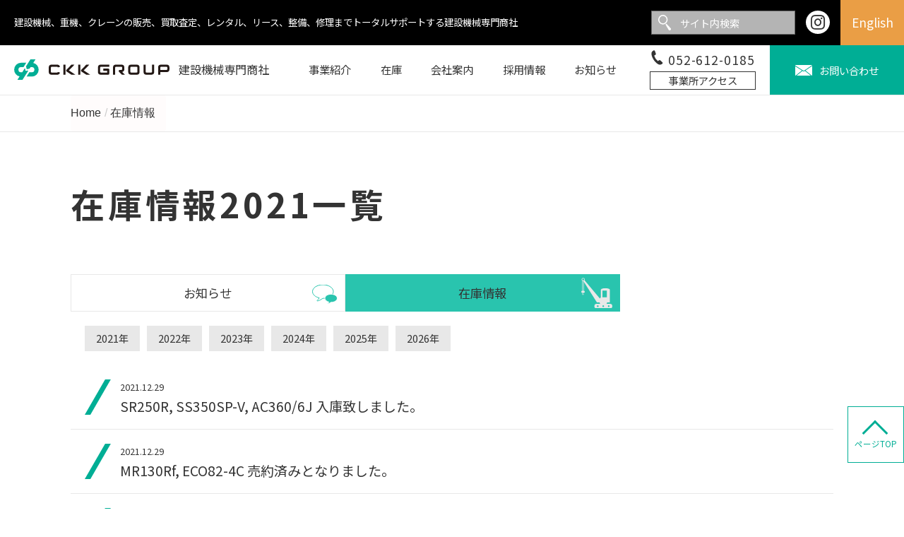

--- FILE ---
content_type: text/html; charset=UTF-8
request_url: https://www.ckk-net.com/date/2021/?cat=2
body_size: 63885
content:
<!DOCTYPE html>
<html dir="ltr" lang="ja" prefix="og: https://ogp.me/ns#">
<head>
<meta charset="UTF-8">
<!-- SP以外のviewport -->
<meta name="viewport" content="width=1120">
<meta http-equiv="X-UA-Compatible" content="IE=edge">
<meta name="format-detection" content="telephone=no">


<!-- favicon -->
<link rel="icon" type="image/png" href="https://www.ckk-net.com/wp-content/themes/chubukogyo/assets/img/common/favicon.png">
<!-- css -->
<link rel="stylesheet" href="//cdnjs.cloudflare.com/ajax/libs/font-awesome/5.15.1/css/all.min.css">
<link rel="stylesheet" href="https://www.ckk-net.com/wp-content/themes/chubukogyo/assets/css/style.css?0307">

<!-- Google Tag Manager -->
<script>(function(w,d,s,l,i){w[l]=w[l]||[];w[l].push({'gtm.start':
new Date().getTime(),event:'gtm.js'});var f=d.getElementsByTagName(s)[0],
j=d.createElement(s),dl=l!='dataLayer'?'&l='+l:'';j.async=true;j.src=
'https://www.googletagmanager.com/gtm.js?id='+i+dl;f.parentNode.insertBefore(j,f);
})(window,document,'script','dataLayer','GTM-5SR7XMT');</script>
<!-- End Google Tag Manager -->

<!-- JavaScript -->
<script src="https://www.ckk-net.com/wp-content/themes/chubukogyo/assets/js/jquery.js"></script>
<script src="https://www.ckk-net.com/wp-content/themes/chubukogyo/assets/js/common.js"></script>
<script src="https://www.ckk-net.com/wp-content/themes/chubukogyo/assets/js/form.js"></script>

		<!-- All in One SEO 4.4.7.1 - aioseo.com -->
		<title>在庫情報 - 中部工業株式会社｜CKKグループ</title>
		<meta name="robots" content="max-image-preview:large" />
		<link rel="canonical" href="https://www.ckk-net.com/date/2021/" />
		<link rel="next" href="https://www.ckk-net.com/date/2021/page/2/" />
		<meta name="generator" content="All in One SEO (AIOSEO) 4.4.7.1" />
		<script type="application/ld+json" class="aioseo-schema">
			{"@context":"https:\/\/schema.org","@graph":[{"@type":"BreadcrumbList","@id":"https:\/\/www.ckk-net.com\/date\/2021\/#breadcrumblist","itemListElement":[{"@type":"ListItem","@id":"https:\/\/www.ckk-net.com\/#listItem","position":1,"item":{"@type":"WebPage","@id":"https:\/\/www.ckk-net.com\/","name":"\u5bb6","description":"\u4e2d\u90e8\u5de5\u696d\u682a\u5f0f\u4f1a\u793e\u306f50\u5e74\u4ee5\u4e0a\u306e\u6b74\u53f2\u3092\u6301\u3064\u5efa\u8a2d\u6a5f\u68b0\u5c02\u9580\u5546\u793e\u3067\u3059\u3002\u65b0\u8eca\u30fb\u4e2d\u53e4\u30af\u30ec\u30fc\u30f3\u3001\u5efa\u8a2d\u6a5f\u68b0\u3001\u91cd\u6a5f\u3001\u306e\u8ca9\u58f2\u3001\u8cb7\u53d6\u3001\u30ec\u30f3\u30bf\u30eb\u3001\u30ea\u30fc\u30b9\u3001\u30aa\u30da\u30ec\u30fc\u30bf\u30fc\u306e\u6d3e\u9063\u3001\u4fee\u7406\u3001\u6d77\u5916\u8f38\u9001\u3001\u64cd\u4f5c\u6307\u5c0e\u307e\u3067\u30c8\u30fc\u30bf\u30eb\u30b5\u30dd\u30fc\u30c8\u3044\u305f\u3057\u307e\u3059\u3002\u5efa\u8a2d\u6a5f\u68b0\u306e\u3053\u3068\u306a\u3089\u306a\u3093\u3067\u3082\u304a\u4efb\u305b\u304f\u3060\u3055\u3044\u3002","url":"https:\/\/www.ckk-net.com\/"},"nextItem":"https:\/\/www.ckk-net.com\/category\/information-stock\/#listItem"},{"@type":"ListItem","@id":"https:\/\/www.ckk-net.com\/category\/information-stock\/#listItem","position":2,"item":{"@type":"WebPage","@id":"https:\/\/www.ckk-net.com\/category\/information-stock\/","name":"\u5728\u5eab\u60c5\u5831","url":"https:\/\/www.ckk-net.com\/category\/information-stock\/"},"previousItem":"https:\/\/www.ckk-net.com\/#listItem"}]},{"@type":"CollectionPage","@id":"https:\/\/www.ckk-net.com\/date\/2021\/#collectionpage","url":"https:\/\/www.ckk-net.com\/date\/2021\/","name":"\u5728\u5eab\u60c5\u5831 - \u4e2d\u90e8\u5de5\u696d\u682a\u5f0f\u4f1a\u793e\uff5cCKK\u30b0\u30eb\u30fc\u30d7","inLanguage":"ja","isPartOf":{"@id":"https:\/\/www.ckk-net.com\/#website"},"breadcrumb":{"@id":"https:\/\/www.ckk-net.com\/date\/2021\/#breadcrumblist"}},{"@type":"Organization","@id":"https:\/\/www.ckk-net.com\/#organization","name":"CKK \u4e2d\u90e8\u5de5\u696d\u682a\u5f0f\u4f1a\u793e","url":"https:\/\/www.ckk-net.com\/"},{"@type":"WebSite","@id":"https:\/\/www.ckk-net.com\/#website","url":"https:\/\/www.ckk-net.com\/","name":"\u4e2d\u90e8\u5de5\u696d\u682a\u5f0f\u4f1a\u793e\uff5cCKK\u30b0\u30eb\u30fc\u30d7","description":"\u65b0\u8eca\u30fb\u4e2d\u53e4\u30af\u30ec\u30fc\u30f3\u3001\u5efa\u8a2d\u6a5f\u68b0\u3001\u91cd\u6a5f\u306e\u8ca9\u58f2\u3001\u8cb7\u53d6\u67fb\u5b9a\u3001\u30ec\u30f3\u30bf\u30eb\u3001\u30ea\u30fc\u30b9\u3001\u6574\u5099\u3001\u4fee\u7406\u307e\u3067\u30c8\u30fc\u30bf\u30eb\u30b5\u30dd\u30fc\u30c8\u3059\u308b\u5efa\u8a2d\u6a5f\u68b0\u5c02\u9580\u5546\u793e","inLanguage":"ja","publisher":{"@id":"https:\/\/www.ckk-net.com\/#organization"}}]}
		</script>
		<!-- All in One SEO -->

<link rel="alternate" type="application/rss+xml" title="中部工業株式会社｜CKKグループ &raquo; 在庫情報 カテゴリーのフィード" href="https://www.ckk-net.com/category/information-stock/feed/" />
<link rel='stylesheet' id='wp-block-library-css' href='https://www.ckk-net.com/wp-includes/css/dist/block-library/style.min.css?ver=6.3.7' type='text/css' media='all' />
<style id='classic-theme-styles-inline-css' type='text/css'>
/*! This file is auto-generated */
.wp-block-button__link{color:#fff;background-color:#32373c;border-radius:9999px;box-shadow:none;text-decoration:none;padding:calc(.667em + 2px) calc(1.333em + 2px);font-size:1.125em}.wp-block-file__button{background:#32373c;color:#fff;text-decoration:none}
</style>
<style id='global-styles-inline-css' type='text/css'>
body{--wp--preset--color--black: #000000;--wp--preset--color--cyan-bluish-gray: #abb8c3;--wp--preset--color--white: #ffffff;--wp--preset--color--pale-pink: #f78da7;--wp--preset--color--vivid-red: #cf2e2e;--wp--preset--color--luminous-vivid-orange: #ff6900;--wp--preset--color--luminous-vivid-amber: #fcb900;--wp--preset--color--light-green-cyan: #7bdcb5;--wp--preset--color--vivid-green-cyan: #00d084;--wp--preset--color--pale-cyan-blue: #8ed1fc;--wp--preset--color--vivid-cyan-blue: #0693e3;--wp--preset--color--vivid-purple: #9b51e0;--wp--preset--gradient--vivid-cyan-blue-to-vivid-purple: linear-gradient(135deg,rgba(6,147,227,1) 0%,rgb(155,81,224) 100%);--wp--preset--gradient--light-green-cyan-to-vivid-green-cyan: linear-gradient(135deg,rgb(122,220,180) 0%,rgb(0,208,130) 100%);--wp--preset--gradient--luminous-vivid-amber-to-luminous-vivid-orange: linear-gradient(135deg,rgba(252,185,0,1) 0%,rgba(255,105,0,1) 100%);--wp--preset--gradient--luminous-vivid-orange-to-vivid-red: linear-gradient(135deg,rgba(255,105,0,1) 0%,rgb(207,46,46) 100%);--wp--preset--gradient--very-light-gray-to-cyan-bluish-gray: linear-gradient(135deg,rgb(238,238,238) 0%,rgb(169,184,195) 100%);--wp--preset--gradient--cool-to-warm-spectrum: linear-gradient(135deg,rgb(74,234,220) 0%,rgb(151,120,209) 20%,rgb(207,42,186) 40%,rgb(238,44,130) 60%,rgb(251,105,98) 80%,rgb(254,248,76) 100%);--wp--preset--gradient--blush-light-purple: linear-gradient(135deg,rgb(255,206,236) 0%,rgb(152,150,240) 100%);--wp--preset--gradient--blush-bordeaux: linear-gradient(135deg,rgb(254,205,165) 0%,rgb(254,45,45) 50%,rgb(107,0,62) 100%);--wp--preset--gradient--luminous-dusk: linear-gradient(135deg,rgb(255,203,112) 0%,rgb(199,81,192) 50%,rgb(65,88,208) 100%);--wp--preset--gradient--pale-ocean: linear-gradient(135deg,rgb(255,245,203) 0%,rgb(182,227,212) 50%,rgb(51,167,181) 100%);--wp--preset--gradient--electric-grass: linear-gradient(135deg,rgb(202,248,128) 0%,rgb(113,206,126) 100%);--wp--preset--gradient--midnight: linear-gradient(135deg,rgb(2,3,129) 0%,rgb(40,116,252) 100%);--wp--preset--font-size--small: 13px;--wp--preset--font-size--medium: 20px;--wp--preset--font-size--large: 36px;--wp--preset--font-size--x-large: 42px;--wp--preset--spacing--20: 0.44rem;--wp--preset--spacing--30: 0.67rem;--wp--preset--spacing--40: 1rem;--wp--preset--spacing--50: 1.5rem;--wp--preset--spacing--60: 2.25rem;--wp--preset--spacing--70: 3.38rem;--wp--preset--spacing--80: 5.06rem;--wp--preset--shadow--natural: 6px 6px 9px rgba(0, 0, 0, 0.2);--wp--preset--shadow--deep: 12px 12px 50px rgba(0, 0, 0, 0.4);--wp--preset--shadow--sharp: 6px 6px 0px rgba(0, 0, 0, 0.2);--wp--preset--shadow--outlined: 6px 6px 0px -3px rgba(255, 255, 255, 1), 6px 6px rgba(0, 0, 0, 1);--wp--preset--shadow--crisp: 6px 6px 0px rgba(0, 0, 0, 1);}:where(.is-layout-flex){gap: 0.5em;}:where(.is-layout-grid){gap: 0.5em;}body .is-layout-flow > .alignleft{float: left;margin-inline-start: 0;margin-inline-end: 2em;}body .is-layout-flow > .alignright{float: right;margin-inline-start: 2em;margin-inline-end: 0;}body .is-layout-flow > .aligncenter{margin-left: auto !important;margin-right: auto !important;}body .is-layout-constrained > .alignleft{float: left;margin-inline-start: 0;margin-inline-end: 2em;}body .is-layout-constrained > .alignright{float: right;margin-inline-start: 2em;margin-inline-end: 0;}body .is-layout-constrained > .aligncenter{margin-left: auto !important;margin-right: auto !important;}body .is-layout-constrained > :where(:not(.alignleft):not(.alignright):not(.alignfull)){max-width: var(--wp--style--global--content-size);margin-left: auto !important;margin-right: auto !important;}body .is-layout-constrained > .alignwide{max-width: var(--wp--style--global--wide-size);}body .is-layout-flex{display: flex;}body .is-layout-flex{flex-wrap: wrap;align-items: center;}body .is-layout-flex > *{margin: 0;}body .is-layout-grid{display: grid;}body .is-layout-grid > *{margin: 0;}:where(.wp-block-columns.is-layout-flex){gap: 2em;}:where(.wp-block-columns.is-layout-grid){gap: 2em;}:where(.wp-block-post-template.is-layout-flex){gap: 1.25em;}:where(.wp-block-post-template.is-layout-grid){gap: 1.25em;}.has-black-color{color: var(--wp--preset--color--black) !important;}.has-cyan-bluish-gray-color{color: var(--wp--preset--color--cyan-bluish-gray) !important;}.has-white-color{color: var(--wp--preset--color--white) !important;}.has-pale-pink-color{color: var(--wp--preset--color--pale-pink) !important;}.has-vivid-red-color{color: var(--wp--preset--color--vivid-red) !important;}.has-luminous-vivid-orange-color{color: var(--wp--preset--color--luminous-vivid-orange) !important;}.has-luminous-vivid-amber-color{color: var(--wp--preset--color--luminous-vivid-amber) !important;}.has-light-green-cyan-color{color: var(--wp--preset--color--light-green-cyan) !important;}.has-vivid-green-cyan-color{color: var(--wp--preset--color--vivid-green-cyan) !important;}.has-pale-cyan-blue-color{color: var(--wp--preset--color--pale-cyan-blue) !important;}.has-vivid-cyan-blue-color{color: var(--wp--preset--color--vivid-cyan-blue) !important;}.has-vivid-purple-color{color: var(--wp--preset--color--vivid-purple) !important;}.has-black-background-color{background-color: var(--wp--preset--color--black) !important;}.has-cyan-bluish-gray-background-color{background-color: var(--wp--preset--color--cyan-bluish-gray) !important;}.has-white-background-color{background-color: var(--wp--preset--color--white) !important;}.has-pale-pink-background-color{background-color: var(--wp--preset--color--pale-pink) !important;}.has-vivid-red-background-color{background-color: var(--wp--preset--color--vivid-red) !important;}.has-luminous-vivid-orange-background-color{background-color: var(--wp--preset--color--luminous-vivid-orange) !important;}.has-luminous-vivid-amber-background-color{background-color: var(--wp--preset--color--luminous-vivid-amber) !important;}.has-light-green-cyan-background-color{background-color: var(--wp--preset--color--light-green-cyan) !important;}.has-vivid-green-cyan-background-color{background-color: var(--wp--preset--color--vivid-green-cyan) !important;}.has-pale-cyan-blue-background-color{background-color: var(--wp--preset--color--pale-cyan-blue) !important;}.has-vivid-cyan-blue-background-color{background-color: var(--wp--preset--color--vivid-cyan-blue) !important;}.has-vivid-purple-background-color{background-color: var(--wp--preset--color--vivid-purple) !important;}.has-black-border-color{border-color: var(--wp--preset--color--black) !important;}.has-cyan-bluish-gray-border-color{border-color: var(--wp--preset--color--cyan-bluish-gray) !important;}.has-white-border-color{border-color: var(--wp--preset--color--white) !important;}.has-pale-pink-border-color{border-color: var(--wp--preset--color--pale-pink) !important;}.has-vivid-red-border-color{border-color: var(--wp--preset--color--vivid-red) !important;}.has-luminous-vivid-orange-border-color{border-color: var(--wp--preset--color--luminous-vivid-orange) !important;}.has-luminous-vivid-amber-border-color{border-color: var(--wp--preset--color--luminous-vivid-amber) !important;}.has-light-green-cyan-border-color{border-color: var(--wp--preset--color--light-green-cyan) !important;}.has-vivid-green-cyan-border-color{border-color: var(--wp--preset--color--vivid-green-cyan) !important;}.has-pale-cyan-blue-border-color{border-color: var(--wp--preset--color--pale-cyan-blue) !important;}.has-vivid-cyan-blue-border-color{border-color: var(--wp--preset--color--vivid-cyan-blue) !important;}.has-vivid-purple-border-color{border-color: var(--wp--preset--color--vivid-purple) !important;}.has-vivid-cyan-blue-to-vivid-purple-gradient-background{background: var(--wp--preset--gradient--vivid-cyan-blue-to-vivid-purple) !important;}.has-light-green-cyan-to-vivid-green-cyan-gradient-background{background: var(--wp--preset--gradient--light-green-cyan-to-vivid-green-cyan) !important;}.has-luminous-vivid-amber-to-luminous-vivid-orange-gradient-background{background: var(--wp--preset--gradient--luminous-vivid-amber-to-luminous-vivid-orange) !important;}.has-luminous-vivid-orange-to-vivid-red-gradient-background{background: var(--wp--preset--gradient--luminous-vivid-orange-to-vivid-red) !important;}.has-very-light-gray-to-cyan-bluish-gray-gradient-background{background: var(--wp--preset--gradient--very-light-gray-to-cyan-bluish-gray) !important;}.has-cool-to-warm-spectrum-gradient-background{background: var(--wp--preset--gradient--cool-to-warm-spectrum) !important;}.has-blush-light-purple-gradient-background{background: var(--wp--preset--gradient--blush-light-purple) !important;}.has-blush-bordeaux-gradient-background{background: var(--wp--preset--gradient--blush-bordeaux) !important;}.has-luminous-dusk-gradient-background{background: var(--wp--preset--gradient--luminous-dusk) !important;}.has-pale-ocean-gradient-background{background: var(--wp--preset--gradient--pale-ocean) !important;}.has-electric-grass-gradient-background{background: var(--wp--preset--gradient--electric-grass) !important;}.has-midnight-gradient-background{background: var(--wp--preset--gradient--midnight) !important;}.has-small-font-size{font-size: var(--wp--preset--font-size--small) !important;}.has-medium-font-size{font-size: var(--wp--preset--font-size--medium) !important;}.has-large-font-size{font-size: var(--wp--preset--font-size--large) !important;}.has-x-large-font-size{font-size: var(--wp--preset--font-size--x-large) !important;}
.wp-block-navigation a:where(:not(.wp-element-button)){color: inherit;}
:where(.wp-block-post-template.is-layout-flex){gap: 1.25em;}:where(.wp-block-post-template.is-layout-grid){gap: 1.25em;}
:where(.wp-block-columns.is-layout-flex){gap: 2em;}:where(.wp-block-columns.is-layout-grid){gap: 2em;}
.wp-block-pullquote{font-size: 1.5em;line-height: 1.6;}
</style>
<link rel='stylesheet' id='flexy-breadcrumb-css' href='https://www.ckk-net.com/wp-content/plugins/flexy-breadcrumb/public/css/flexy-breadcrumb-public.css?ver=1.2.1' type='text/css' media='all' />
<link rel='stylesheet' id='flexy-breadcrumb-font-awesome-css' href='https://www.ckk-net.com/wp-content/plugins/flexy-breadcrumb/public/css/font-awesome.min.css?ver=4.7.0' type='text/css' media='all' />
<script type='text/javascript' src='https://www.ckk-net.com/wp-includes/js/jquery/jquery.min.js?ver=3.7.0' id='jquery-core-js'></script>
<script type='text/javascript' src='https://www.ckk-net.com/wp-includes/js/jquery/jquery-migrate.min.js?ver=3.4.1' id='jquery-migrate-js'></script>
<link rel="EditURI" type="application/rsd+xml" title="RSD" href="https://www.ckk-net.com/xmlrpc.php?rsd" />
<meta name="generator" content="WordPress 6.3.7" />

            <style type="text/css">              
                
                /* Background color */
                .fbc-page .fbc-wrap .fbc-items {
                    background-color: #fffcfc;
                }
                /* Items font size */
                .fbc-page .fbc-wrap .fbc-items li {
                    font-size: 15px;
                }
                
                /* Items' link color */
                .fbc-page .fbc-wrap .fbc-items li a {
                    color: #337ab7;                    
                }
                
                /* Seprator color */
                .fbc-page .fbc-wrap .fbc-items li .fbc-separator {
                    color: #cccccc;
                }
                
                /* Active item & end-text color */
                .fbc-page .fbc-wrap .fbc-items li.active span,
                .fbc-page .fbc-wrap .fbc-items li .fbc-end-text {
                    color: #27272a;
                    font-size: 15px;
                }
            </style>

            </head>
<body class="archive date category category-information-stock category-2">

<!-- Google Tag Manager (noscript) -->
<noscript><iframe src="https://www.googletagmanager.com/ns.html?id=GTM-5SR7XMT"
height="0" width="0" style="display:none;visibility:hidden"></iframe></noscript>
<!-- End Google Tag Manager (noscript) -->

<div class="wrapper">

  <header class="header">
    <div class="header__upper">
      <div class="header__upper-inner flex">
                <h1 class="header__text">建設機械、重機、クレーンの販売、買取査定、レンタル、リース、整備、修理までトータルサポートする建設機械専門商社</h1>
                <div class="header__upper-right pc">
          <div class="header__upper-right-inner flex">
            <form class="searchform" action="https://www.ckk-net.com/" method="get">
  <input class="searchform__input" name="s" type="text" placeholder="サイト内検索"/>
  <button type="submit" class="searchform__icon"></button>
</form>            <div class="header__sns">
              <div class="header__sns-item"><a target="_blank" href="https://www.instagram.com/ckkgroup/?hl=ja/"><i class="fab fa-instagram"></i></a></div>
            </div>
          </div>
        </div>
      </div>
      <div class="header__en"><a href="https://www.ckk-net.com/en/"><div class="header__en-text flex-center">English</div></a></div>
    </div>
    <div class="header__under flex js-header-fixed">
      <div class="header__logo">
        <a href="https://www.ckk-net.com/">
          <span class="header__logo-img"><img src="https://www.ckk-net.com/wp-content/themes/chubukogyo/assets/img/common/logo.svg" alt="CKK GROUP"></span>
          <span class="header__logo-text">建設機械専門商社</span>
        </a>
      </div>
            <div class="header__nav pc">
  <ul class="header__nav-list flex">
    <li class="header__nav-item">
      <span class="header__nav-item-text border">事業紹介</span>
      <div class="header__nav-cat">
        <ul class="header__nav-cat-inner flex-center">
          <li class="header__nav-cat-item">
            <a href="https://www.ckk-net.com/service/sale/">
              <div class="header__nav-cat-item-img"><img class="ofi" src="https://www.ckk-net.com/wp-content/themes/chubukogyo/assets/img/common/nav_business_02.jpg" alt=""></div>
              <p class="header__nav-cat-item-text">販売</p>
            </a>
          </li>
          <li class="header__nav-cat-item">
            <a href="https://www.ckk-net.com/service/purchase/">
              <div class="header__nav-cat-item-img"><img class="ofi" src="https://www.ckk-net.com/wp-content/themes/chubukogyo/assets/img/common/nav_business_01.jpg" alt=""></div>
              <p class="header__nav-cat-item-text">買取</p>
            </a>
          </li>
          <li class="header__nav-cat-item">
            <a href="https://www.ckk-net.com/service/rental/">
              <div class="header__nav-cat-item-img"><img class="ofi" src="https://www.ckk-net.com/wp-content/themes/chubukogyo/assets/img/common/nav_business_03.jpg" alt=""></div>
              <p class="header__nav-cat-item-text">レンタル</p>
            </a>
          </li>
          <li class="header__nav-cat-item">
            <a href="https://www.ckk-net.com/service/lease/">
              <div class="header__nav-cat-item-img"><img class="ofi" src="https://www.ckk-net.com/wp-content/themes/chubukogyo/assets/img/common/nav_business_04.jpg" alt=""></div>
              <p class="header__nav-cat-item-text">クレーン<br>リース</p>
            </a>
          </li>
          <li class="header__nav-cat-item">
            <a href="https://www.ckk-net.com/service/support/">
              <div class="header__nav-cat-item-img"><img class="ofi" src="https://www.ckk-net.com/wp-content/themes/chubukogyo/assets/img/common/nav_business_05.jpg" alt=""></div>
              <p class="header__nav-cat-item-text">整備・修理<br>／サポート</p>
            </a>
          </li>
          <li class="header__nav-cat-item">
            <a target="_blank" href="https://www.ck-solution-net.com/">
              <div class="header__nav-cat-item-img"><img class="ofi" src="https://www.ckk-net.com/wp-content/themes/chubukogyo/assets/img/common/nav_business_09.jpg" alt=""></div>
              <p class="header__nav-cat-item-text">オークション</p>
            </a>
          </li>
          <li class="header__nav-cat-item">
            <a target="_blank" href="https://www.kanto-tk.co.jp/">
              <div class="header__nav-cat-item-img"><img class="ofi" src="https://www.ckk-net.com/wp-content/themes/chubukogyo/assets/img/common/nav_business_08.jpg" alt=""></div>
              <p class="header__nav-cat-item-text">道路機械<br>製造販売</p>
            </a>
          </li>
          <li class="header__nav-cat-item">
            <a href="https://www.ckk-net.com/service/estate/">
              <div class="header__nav-cat-item-img"><img class="ofi" src="https://www.ckk-net.com/wp-content/themes/chubukogyo/assets/img/common/nav_business_07.jpg" alt=""></div>
              <p class="header__nav-cat-item-text">リアルエステート</p>
            </a>
          </li>
        </ul>
      </div>
    </li>
    <li class="header__nav-item">
      <span class="header__nav-item-text border">在庫</span>
      <div class="header__nav-cat">
        <ul class="header__nav-cat-inner flex-center">
          <li class="header__nav-cat-item">
            <a href="https://www.ckk-net.com/stock/sale/">
              <div class="header__nav-cat-item-img"><img class="ofi" src="https://www.ckk-net.com/wp-content/themes/chubukogyo/assets/img/common/nav_stock_01.jpg" alt=""></div>
              <p class="header__nav-cat-item-text">販売在庫一覧</p>
            </a>
          </li>
          <li class="header__nav-cat-item">
            <a href="https://www.ckk-net.com/stock/rental/">
              <div class="header__nav-cat-item-img"><img class="ofi" src="https://www.ckk-net.com/wp-content/themes/chubukogyo/assets/img/common/nav_stock_02.jpg" alt=""></div>
              <p class="header__nav-cat-item-text">レンタル<br>保有機一覧</p>
            </a>
          </li>
          <li class="header__nav-cat-item">
            <a href="https://www.ckk-net.com/stock/lease/">
              <div class="header__nav-cat-item-img"><img class="ofi" src="https://www.ckk-net.com/wp-content/themes/chubukogyo/assets/img/common/nav_stock_03.jpg" alt=""></div>
              <p class="header__nav-cat-item-text">クレーンリース<br>保有機一覧</p>
            </a>
          </li>
          <li class="header__nav-cat-item">
            <a target="_blank" href="https://www.ck-solution-net.com/parade">
              <div class="header__nav-cat-item-img"><img class="ofi" src="https://www.ckk-net.com/wp-content/themes/chubukogyo/assets/img/common/nav_stock_04.jpg" alt=""></div>
              <p class="header__nav-cat-item-text">パレード在庫一覧</p>
            </a>
          </li>
        </ul>
      </div>
    </li>
    <li class="header__nav-item">
      <span class="header__nav-item-text border">会社案内</span>
      <div class="header__nav-cat">
        <ul class="header__nav-cat-inner flex-center">
          <li class="header__nav-cat-item">
            <a href="https://www.ckk-net.com/company/profile/">
              <div class="header__nav-cat-item-img"><img class="ofi" src="https://www.ckk-net.com/wp-content/themes/chubukogyo/assets/img/common/nav_company_01.jpg" alt=""></div>
              <p class="header__nav-cat-item-text">会社概要</p>
            </a>
          </li>
          <li class="header__nav-cat-item">
            <a href="https://www.ckk-net.com/company/message/">
              <div class="header__nav-cat-item-img"><img class="ofi" src="https://www.ckk-net.com/wp-content/themes/chubukogyo/assets/img/common/nav_company_02.jpg" alt=""></div>
              <p class="header__nav-cat-item-text">代表挨拶・<br>経営理念</p>
            </a>
          </li>
          <li class="header__nav-cat-item">
            <a href="https://www.ckk-net.com/company/history/">
              <div class="header__nav-cat-item-img"><img class="ofi" src="https://www.ckk-net.com/wp-content/themes/chubukogyo/assets/img/common/nav_company_03.jpg" alt=""></div>
              <p class="header__nav-cat-item-text">グループ会社・<br>沿革</p>
            </a>
          </li>
          <li class="header__nav-cat-item">
            <a href="https://www.ckk-net.com/company/office/">
              <div class="header__nav-cat-item-img"><img class="ofi" src="https://www.ckk-net.com/wp-content/themes/chubukogyo/assets/img/common/nav_company_04.jpg" alt=""></div>
              <p class="header__nav-cat-item-text">事業所紹介</p>
            </a>
          </li>
          <li class="header__nav-cat-item">
            <a href="https://www.ckk-net.com/company/sdgs/">
              <div class="header__nav-cat-item-img"><img class="ofi" src="https://www.ckk-net.com/wp-content/themes/chubukogyo/assets/img/common/nav_company_05.jpg" alt=""></div>
              <p class="header__nav-cat-item-text">SDGsの取り組み</p>
            </a>
          </li>
        </ul>
      </div>
    </li>
    <li class="header__nav-item">
      <a href="https://www.ckk-net.com/recruit/" class="header__nav-item">
        <span class="header__nav-item-text border">採用情報</span>
      </a>
    </li>
    <li class="header__nav-item">
      <a href="https://www.ckk-net.com/information/" class="header__nav-item">
        <span class="header__nav-item-text border">お知らせ</span>
      </a>
    </li>
  </ul>
</div>

<div class="header__contact pc">
  <div class="header__contact-inner flex">
    <div class="header__contact-about">
      <div class="header__contact-tel"><span class="icon-tel-blk"></span><span class="header__contact-tel-text">052-612-0185</span></div>
      <div class="header__contact-access"><a href="https://www.ckk-net.com/company/office/">事業所アクセス</a></div>
    </div>
    <div class="header__contact-mail">
      <a href="https://www.ckk-net.com/form_sale/">
        <div class="header__contact-mail-box flex-center">
          <i class="icon-mail"></i>
          <span class="header__contact-text">お問い合わせ</span>
        </div>
      </a>
    </div>
  </div>
</div>
          </div>
  </header>

    <div class="header__menu-sp sp">

  <div class="header__nav-sp">
    <div class="header__nav-sp-list">
      <div class="header__nav-sp-item">
        <span class="header__nav-sp-item-text js-accordion-btn"><span class="arw">事業紹介</span></span>
        <div class="header__nav-sp-cat js-accordion-cont">
          <div class="header__nav-sp-cat-inner flex-wrap">
            <div class="header__nav-sp-cat-item">
              <a href="https://www.ckk-net.com/service/sale/">
                <div class="header__nav-sp-cat-item-img"><img class="ofi" src="https://www.ckk-net.com/wp-content/themes/chubukogyo/assets/img/common/nav_business_02.jpg" alt=""></div>
                <p class="header__nav-sp-cat-item-text">販売</p>
              </a>
            </div>
            <div class="header__nav-sp-cat-item">
              <a href="https://www.ckk-net.com/service/purchase/">
                <div class="header__nav-sp-cat-item-img"><img class="ofi" src="https://www.ckk-net.com/wp-content/themes/chubukogyo/assets/img/common/nav_business_01.jpg" alt=""></div>
                <p class="header__nav-sp-cat-item-text">買取</p>
              </a>
            </div>
            <div class="header__nav-sp-cat-item">
              <a href="https://www.ckk-net.com/service/rental/">
                <div class="header__nav-sp-cat-item-img"><img class="ofi" src="https://www.ckk-net.com/wp-content/themes/chubukogyo/assets/img/common/nav_business_03.jpg" alt=""></div>
                <p class="header__nav-sp-cat-item-text">レンタル</p>
              </a>
            </div>
            <div class="header__nav-sp-cat-item">
              <a href="https://www.ckk-net.com/service/lease/">
                <div class="header__nav-sp-cat-item-img"><img class="ofi" src="https://www.ckk-net.com/wp-content/themes/chubukogyo/assets/img/common/nav_business_04.jpg" alt=""></div>
                <p class="header__nav-sp-cat-item-text">クレーンリース</p>
              </a>
            </div>
            <div class="header__nav-sp-cat-item">
              <a href="https://www.ckk-net.com/service/support/">
                <div class="header__nav-sp-cat-item-img"><img class="ofi" src="https://www.ckk-net.com/wp-content/themes/chubukogyo/assets/img/common/nav_business_05.jpg" alt=""></div>
                <p class="header__nav-sp-cat-item-text">整備・修理／サポート</p>
              </a>
            </div>
            <div class="header__nav-sp-cat-item">
              <a target="_blank" href="https://www.ck-solution-net.com/">
                <div class="header__nav-sp-cat-item-img"><img class="ofi" src="https://www.ckk-net.com/wp-content/themes/chubukogyo/assets/img/common/nav_business_09.jpg" alt=""></div>
                <p class="header__nav-sp-cat-item-text">オークション</p>
              </a>
            </div>
            <div class="header__nav-sp-cat-item">
              <a target="_blank" href="https://www.kanto-tk.co.jp/">
                <div class="header__nav-sp-cat-item-img"><img class="ofi" src="https://www.ckk-net.com/wp-content/themes/chubukogyo/assets/img/common/nav_business_08.jpg" alt=""></div>
                <p class="header__nav-sp-cat-item-text">道路機械製造販売</p>
              </a>
            </div>
            <div class="header__nav-sp-cat-item">
              <a href="https://www.ckk-net.com/service/estate/">
                <div class="header__nav-sp-cat-item-img"><img class="ofi" src="https://www.ckk-net.com/wp-content/themes/chubukogyo/assets/img/common/nav_business_07.jpg" alt=""></div>
                <p class="header__nav-sp-cat-item-text">リアルエステート</p>
              </a>
            </div>
          </div>
        </div>
      </div>
      <div class="header__nav-sp-item">
        <span class="header__nav-sp-item-text js-accordion-btn"><span class="arw">在庫</span></span>
        <div class="header__nav-sp-cat js-accordion-cont">
          <div class="header__nav-sp-cat-inner flex-wrap">
            <div class="header__nav-sp-cat-item">
              <a href="https://www.ckk-net.com/stock/sale/">
                <div class="header__nav-sp-cat-item-img"><img class="ofi" src="https://www.ckk-net.com/wp-content/themes/chubukogyo/assets/img/common/nav_stock_01.jpg" alt=""></div>
                <p class="header__nav-sp-cat-item-text">販売在庫一覧</p>
              </a>
            </div>
            <div class="header__nav-sp-cat-item">
              <a href="https://www.ckk-net.com/stock/rental/">
                <div class="header__nav-sp-cat-item-img"><img class="ofi" src="https://www.ckk-net.com/wp-content/themes/chubukogyo/assets/img/common/nav_stock_02.jpg" alt=""></div>
                <p class="header__nav-sp-cat-item-text">レンタル保有機一覧</p>
              </a>
            </div>
            <div class="header__nav-sp-cat-item">
              <a href="https://www.ckk-net.com/stock/lease/">
                <div class="header__nav-sp-cat-item-img"><img class="ofi" src="https://www.ckk-net.com/wp-content/themes/chubukogyo/assets/img/common/nav_stock_03.jpg" alt=""></div>
                <p class="header__nav-sp-cat-item-text">クレーンリース保有機一覧</p>
              </a>
            </div>
            <div class="header__nav-sp-cat-item">
              <a target="_blank" href="https://www.ck-solution-net.com/parade">
                <div class="header__nav-sp-cat-item-img"><img class="ofi" src="https://www.ckk-net.com/wp-content/themes/chubukogyo/assets/img/common/nav_stock_04.jpg" alt=""></div>
                <p class="header__nav-sp-cat-item-text">パレード在庫一覧</p>
              </a>
            </div>
          </div>
        </div>
      </div>
      <div class="header__nav-sp-item">
        <span class="header__nav-sp-item-text js-accordion-btn"><span class="arw">会社案内</span></span>
        <div class="header__nav-sp-cat js-accordion-cont">
          <div class="header__nav-sp-cat-inner flex-wrap">
            <div class="header__nav-sp-cat-item">
              <a href="https://www.ckk-net.com/company/profile/">
                <div class="header__nav-sp-cat-item-img"><img class="ofi" src="https://www.ckk-net.com/wp-content/themes/chubukogyo/assets/img/common/nav_company_01.jpg" alt=""></div>
                <p class="header__nav-sp-cat-item-text">会社概要</p>
              </a>
            </div>
            <div class="header__nav-sp-cat-item">
              <a href="https://www.ckk-net.com/company/message/">
                <div class="header__nav-sp-cat-item-img"><img class="ofi" src="https://www.ckk-net.com/wp-content/themes/chubukogyo/assets/img/common/nav_company_02.jpg" alt=""></div>
                <p class="header__nav-sp-cat-item-text">代表挨拶・経営理念</p>
              </a>
            </div>
            <div class="header__nav-sp-cat-item">
              <a href="https://www.ckk-net.com/company/history/">
                <div class="header__nav-sp-cat-item-img"><img class="ofi" src="https://www.ckk-net.com/wp-content/themes/chubukogyo/assets/img/common/nav_company_03.jpg" alt=""></div>
                <p class="header__nav-sp-cat-item-text">グループ会社・沿革</p>
              </a>
            </div>
            <div class="header__nav-sp-cat-item">
              <a href="https://www.ckk-net.com/company/office/">
                <div class="header__nav-sp-cat-item-img"><img class="ofi" src="https://www.ckk-net.com/wp-content/themes/chubukogyo/assets/img/common/nav_company_04.jpg" alt=""></div>
                <p class="header__nav-sp-cat-item-text">事業所紹介</p>
              </a>
            </div>
            <div class="header__nav-sp-cat-item">
              <a href="https://www.ckk-net.com/company/sdgs/">
                <div class="header__nav-sp-cat-item-img"><img class="ofi" src="https://www.ckk-net.com/wp-content/themes/chubukogyo/assets/img/common/nav_company_05.jpg" alt=""></div>
                <p class="header__nav-sp-cat-item-text">SDGsの取り組み</p>
              </a>
            </div>
          </div>
        </div>
      </div>
      <div class="header__nav-sp-item">
        <a href="https://www.ckk-net.com/recruit/"><span class="header__nav-sp-item-text">採用情報</span></a>
      </div>
      <div class="header__nav-sp-item">
        <a href="https://www.ckk-net.com/information/"><span class="header__nav-sp-item-text">お知らせ</span></a>
      </div>
    </div>
  </div>

  <div class="header__menu-sp-sns mt40 mb20">
    <ul class="header__menu-sp-sns-list flex-center">
      <li class="header__menu-sp-sns-item"><a target="_blank" href="https://www.instagram.com/ckkgroup/?hl=ja/"><i class="fab fa-instagram"></i></a></li>
    </ul>
  </div>

  <form class="searchform" action="https://www.ckk-net.com/" method="get">
  <input class="searchform__input" name="s" type="text" placeholder="サイト内検索"/>
  <button type="submit" class="searchform__icon"></button>
</form>
</div>

<div class="menu-sp-btn-open js-menu-btn-open sp"><img class="ofi" src="https://www.ckk-net.com/wp-content/themes/chubukogyo/assets/img/common/icon_menu_open.svg" alt=""></div>
<div class="menu-sp-btn-close js-menu-btn-close sp"><img class="ofi" src="https://www.ckk-net.com/wp-content/themes/chubukogyo/assets/img/common/icon_menu_close.svg" alt=""></div>  
  <main>


<div class="breadcrumb-header">
  <div class="breadcrumb-header__inner container">
    			<!-- Flexy Breadcrumb -->
			<div class="fbc fbc-page">

				<!-- Breadcrumb wrapper -->
				<div class="fbc-wrap">

					<!-- Ordered list-->
					<ol class="fbc-items" itemscope itemtype="https://schema.org/BreadcrumbList">
						            <li itemprop="itemListElement" itemscope itemtype="https://schema.org/ListItem">
                <span itemprop="name">
                    <!-- Home Link -->
                    <a itemprop="item" href="https://www.ckk-net.com">
                    
                                                    <i class="fa fa-home" aria-hidden="true"></i>Home                    </a>
                </span>
                <meta itemprop="position" content="1" /><!-- Meta Position-->
             </li><li><span class="fbc-separator">/</span></li><li class="active" itemprop="itemListElement" itemscope itemtype="https://schema.org/ListItem"><span itemprop="name" title="在庫情報">在庫情報</span><meta itemprop="position" content="2" /></li>					</ol>
					<div class="clearfix"></div>
				</div>
			</div>
			  </div>
</div>

<div class="block pt60 pb80">
  <div class="container">
    <h1 class="archive__title">在庫情報2021一覧</h1>
        <div class="archive__contents pt60 pb40">
      <div class="archive__tab">
        <ul class="archive__tab-list flex-wrap">
          <li class="archive__tab-item ">
            <a href="https://www.ckk-net.com/information/">
              <span class="archive__tab-item-text">お知らせ<i class="archive__tab-item-news-icon"><img src="https://www.ckk-net.com/wp-content/themes/chubukogyo/assets/img/common/icon_comment_grn.svg" alt=""></i></span>
            </a>
          </li>
          <li class="archive__tab-item is-current">
            <a href="https://www.ckk-net.com/information-stock/">
              <span class="archive__tab-item-text">在庫情報<i class="archive__tab-item-stock-icon"><img src="https://www.ckk-net.com/wp-content/themes/chubukogyo/assets/img/common/icon_crane_gry2.svg" alt=""></i></span>
            </a>
          </li>
        </ul>
      </div>

            <div class="archive__block pb50">
        <ul class="archive__year-list flex-wrap">
                                  <li class="archive__year-item"><a href="https://www.ckk-net.com/date/2021/?cat=2">2021年</a></li>
                                                                                                                                                                                                                                                                                                                                                                                                                                                                                                                                                                                                                                                                                                                                                                                                                                                                                                                                                                                                                                                                                                                                                                    <li class="archive__year-item"><a href="https://www.ckk-net.com/date/2022/?cat=2">2022年</a></li>
                                                                                                                                                                                                                                                                                                                                                                                                                                                                                                                                                                                                                                                                                                                                                                                                                                                                                                                                                                                                                                                                                                                                                                                                                                                                                                                                                                                                                                                                                                                                                                                                                                                                                                                                                                                                                                  <li class="archive__year-item"><a href="https://www.ckk-net.com/date/2023/?cat=2">2023年</a></li>
                                                                                                                                                                                                                                                                                                                                                                                                                                                                                                                                                                                                                                                                                                                                                                                                                                                                                                                                                                                                                                                                                                                                                                                                                                                                                                                                                                                                                                                                                                                                                                                                                                                                                                                                                                                                                                                                                                                                                                                                                                                                                                                                                      <li class="archive__year-item"><a href="https://www.ckk-net.com/date/2024/?cat=2">2024年</a></li>
                                                                                                                                                                                                                                                                                                                                                                                                                                                                                                                                                                                                                                                                                                                                                                                                                                                                                                                                                                                                                                                                                                                                                                                                                                                                                                                                                                                                                                                                                                                                                                                                                                                                                                                                                                                                                                                                                                                                                                                                                                                                                                                                                      <li class="archive__year-item"><a href="https://www.ckk-net.com/date/2025/?cat=2">2025年</a></li>
                                                                                                                                                                                                                                                                                                                                                                                                                                                                                                                                                                                                                                                                                                                                                                                                                                                                                                                                                                                                                                                                                                                                                                                                                                                                                                                                                                                                                                                                                                                                    <li class="archive__year-item"><a href="https://www.ckk-net.com/date/2026/?cat=2">2026年</a></li>
                              </ul>

        <div class="archive__article-list">
                    <article class="archive__article">
            <div class="archive__article-inner">
              <div class="archive__article-title-wrap">
                <p class="archive__article-date">2021.12.29</p>
                <p class="archive__article-title">SR250R, SS350SP-V, AC360/6J 入庫致しました。</p>
              </div>
            </div>
          </article>
                    <article class="archive__article">
            <div class="archive__article-inner">
              <div class="archive__article-title-wrap">
                <p class="archive__article-date">2021.12.29</p>
                <p class="archive__article-title">MR130Rf, ECO82-4C 売約済みとなりました。</p>
              </div>
            </div>
          </article>
                    <article class="archive__article">
            <div class="archive__article-inner">
              <div class="archive__article-title-wrap">
                <p class="archive__article-date">2021.12.13</p>
                <p class="archive__article-title">SL600-2 売約済みとなりました。</p>
              </div>
            </div>
          </article>
                    <article class="archive__article">
            <div class="archive__article-inner">
              <div class="archive__article-title-wrap">
                <p class="archive__article-date">2021.12.10</p>
                <p class="archive__article-title">MR130Ri 入庫致しました。</p>
              </div>
            </div>
          </article>
                    <article class="archive__article">
            <div class="archive__article-inner">
              <div class="archive__article-title-wrap">
                <p class="archive__article-date">2021.12.09</p>
                <p class="archive__article-title">RK160-5, SL650R 売約済みとなりました。</p>
              </div>
            </div>
          </article>
                    <article class="archive__article">
            <div class="archive__article-inner">
              <div class="archive__article-title-wrap">
                <p class="archive__article-date">2021.12.08</p>
                <p class="archive__article-title">SS350 売約済みとなりました。</p>
              </div>
            </div>
          </article>
                    <article class="archive__article">
            <div class="archive__article-inner">
              <div class="archive__article-title-wrap">
                <p class="archive__article-date">2021.12.07</p>
                <p class="archive__article-title">1500HLX 売約済みとなりました。</p>
              </div>
            </div>
          </article>
                    <article class="archive__article">
            <div class="archive__article-inner">
              <div class="archive__article-title-wrap">
                <p class="archive__article-date">2021.11.22</p>
                <p class="archive__article-title">SR250Ri 売約済みとなりました。</p>
              </div>
            </div>
          </article>
                    <article class="archive__article">
            <div class="archive__article-inner">
              <div class="archive__article-title-wrap">
                <p class="archive__article-date">2021.11.15</p>
                <p class="archive__article-title">MR250 売約済みとなりました。</p>
              </div>
            </div>
          </article>
                    <article class="archive__article">
            <div class="archive__article-inner">
              <div class="archive__article-title-wrap">
                <p class="archive__article-date">2021.11.12</p>
                <p class="archive__article-title">SL600 売約済みとなりました。</p>
              </div>
            </div>
          </article>
                  </div>

      </div>
            
      


      <div class="archive__back">
        <a href="https://www.ckk-net.com/" class="btn-prev arw">前のページへ戻る</a>
      </div>

    </div>
      </div>
</div>

<div class="breadcrumb-footer">
  <div class="breadcrumb-footer__inner container">
    			<!-- Flexy Breadcrumb -->
			<div class="fbc fbc-page">

				<!-- Breadcrumb wrapper -->
				<div class="fbc-wrap">

					<!-- Ordered list-->
					<ol class="fbc-items" itemscope itemtype="https://schema.org/BreadcrumbList">
						            <li itemprop="itemListElement" itemscope itemtype="https://schema.org/ListItem">
                <span itemprop="name">
                    <!-- Home Link -->
                    <a itemprop="item" href="https://www.ckk-net.com">
                    
                                                    <i class="fa fa-home" aria-hidden="true"></i>Home                    </a>
                </span>
                <meta itemprop="position" content="1" /><!-- Meta Position-->
             </li><li><span class="fbc-separator">/</span></li><li class="active" itemprop="itemListElement" itemscope itemtype="https://schema.org/ListItem"><span itemprop="name" title="在庫情報">在庫情報</span><meta itemprop="position" content="2" /></li>					</ol>
					<div class="clearfix"></div>
				</div>
			</div>
			  </div>
</div>


  </main>

  <footer class="footer">
    <div class="footer__inner container">
      <div class="footer__logo"><a href="https://www.ckk-net.com/"><img src="https://www.ckk-net.com/wp-content/themes/chubukogyo/assets/img/common/logo.svg" alt="CKK GROUP"></a></div>

      <div class="footer__bnr">
        <ul class="footer__bnr-list flex">
          <li class="footer__bnr-item footer__bnr-item-tel">
            <a href="tel:0526120185">
              <div class="footer__bnr-item-box flex-center">
                <span class="icon-tel"></span>
                <div class="footer__bnr-item-text">お電話でのお問い合わせ<br><span class="num">052-612-0185</span></div>
              </div>
            </a>
          </li>
          <li class="footer__bnr-item footer__bnr-item-mail">
            <a href="https://www.ckk-net.com/form_sale/">
              <div class="footer__bnr-item-box flex-center">
                <span class="icon-mail"></span>
                <div class="footer__bnr-item-text">フォームでの<br>お問い合わせはこちら</div>
              </div>
            </a>
          </li>
          <li class="footer__bnr-item footer__bnr-item-access">
            <a href="https://www.ckk-net.com/company/office/">
              <div class="footer__bnr-item-box flex-center">
                <span class="icon-access"></span>
                <div class="footer__bnr-item-text">事業所アクセス</div>
              </div>
            </a>
          </li>
        </ul>
      </div>

      <div class="footer__link">
        <div class="footer__link-row flex-wrap">
          <div class="footer__link-block">
            <h3 class="footer__link-block-title"><a href="https://www.ckk-net.com/company/">会社案内</a><span class="js-accordion-btn arw sp"></span></h3>
            <ul class="footer__link-block-list js-accordion-cont">
              <li class="footer__link-block-item"><a href="https://www.ckk-net.com/company/profile/">会社概要</a></li>
              <li class="footer__link-block-item"><a href="https://www.ckk-net.com/company/message/">代表挨拶・経営理念</a></li>
              <li class="footer__link-block-item"><a href="https://www.ckk-net.com/company/history/">グループ会社・沿革</a></li>
              <li class="footer__link-block-item"><a href="https://www.ckk-net.com/company/office/">事業所紹介</a></li>
              <li class="footer__link-block-item"><a href="https://www.ckk-net.com/company/sdgs/">SDGsの取り組み</a></li>
            </ul>
          </div>
          <div class="footer__link-block">
            <h3 class="footer__link-block-title"><a href="https://www.ckk-net.com/service/">事業紹介</a><span class="js-accordion-btn arw sp"></span></h3>
            <ul class="footer__link-block-list js-accordion-cont">
              <li class="footer__link-block-item"><a href="https://www.ckk-net.com/service/sale/">販売</a></li>
              <li class="footer__link-block-item"><a href="https://www.ckk-net.com/service/purchase/">買取</a></li>
              <li class="footer__link-block-item"><a href="https://www.ckk-net.com/service/rental/">レンタル</a></li>
              <li class="footer__link-block-item"><a href="https://www.ckk-net.com/service/lease/">クレーンリース</a></li>
              <li class="footer__link-block-item"><a href="https://www.ckk-net.com/service/support/">整備・修理／サポート</a></li>
              <li class="footer__link-block-item"><a href="https://www.ckk-net.com/service/estate/">リアルエステート</a></li>
              <!-- <li class="footer__link-block-item"><a target="_blank" href="https://kobayashi-unyu.jp/">運送（小林運輸）</a></li> -->
              <li class="footer__link-block-item"><a target="_blank" href="https://www.kanto-tk.co.jp/">道路機械 製造販売<br class="pc">（関東鉄工）</a></li>
            </ul>
          </div>
          <div class="footer__link-block">
            <h3 class="footer__link-block-title"><a href="https://www.ckk-net.com/stock/">在庫</a><span class="js-accordion-btn arw sp"></span></h3>
            <ul class="footer__link-block-list js-accordion-cont">
              <li class="footer__link-block-item"><a href="https://www.ckk-net.com/stock/sale/">販売在庫一覧</a></li>
              <li class="footer__link-block-item"><a href="https://www.ckk-net.com/stock/rental/">レンタル保有機一覧</a></li>
              <li class="footer__link-block-item"><a href="https://www.ckk-net.com/stock/lease/">クレーンリース保有機一覧</a></li>
              <li class="footer__link-block-item"><a target="_blank" href="https://www.ck-solution-net.com/parade">パレードリスト在庫一覧</a></li>
            </ul>
          </div>
          <div class="footer__link-block">
            <h3 class="footer__link-block-title"><a href="https://www.ckk-net.com/form_sale/">お問い合わせ</a><span class="js-accordion-btn arw sp"></span></h3>
            <ul class="footer__link-block-list js-accordion-cont">
              <li class="footer__link-block-item"><a href="https://www.ckk-net.com/form_sale/">販売お問い合わせ</a></li>
              <li class="footer__link-block-item"><a href="https://www.ckk-net.com/form_purchase/">買取査定依頼 お問い合わせ</a></li>
              <li class="footer__link-block-item"><a href="https://www.ckk-net.com/form_rental/">レンタルお問い合わせ</a></li>
              <li class="footer__link-block-item"><a href="https://www.ckk-net.com/form_lease_tokai/">クレーンリース(東海) お問い合わせ</a></li>
              <li class="footer__link-block-item"><a href="https://www.ckk-net.com/form_lease_kanto/">クレーンリース(関東) お問い合わせ</a></li>
              <li class="footer__link-block-item"><a href="https://www.ckk-net.com/form_ohter/">その他 お問い合わせ</a></li>
            </ul>
          </div>
          <div class="footer__link-block footer__link-block-other">
            <ul class="footer__link-block-list">
              <li class="footer__link-block-item"><a href="https://www.ckk-net.com/maker/">取扱建機一覧</a></li>
              <li class="footer__link-block-item"><a href="https://www.ckk-net.com/recruit/">採用</a></li>
              <li class="footer__link-block-item"><a href="https://www.ckk-net.com/information/">お知らせ</a></li>
            </ul>
          </div>
        </div>
        <div class="footer__sns"><a target="_blank" href="https://www.instagram.com/ckkgroup/?hl=ja/"><div class="footer__sns-center flex-center"><img src="https://www.ckk-net.com/wp-content/themes/chubukogyo/assets/img/instagram_icon.png" alt="instagram"></div></a></div>
      </div>

      <div class="footer__logo-goals"><a href="https://www.ckk-net.com/company/sdgs/"><img src="https://www.ckk-net.com/wp-content/themes/chubukogyo/assets/img/common/logo_goals.svg" alt="GOALS"></a></div>

      <div class="footer__service-area">
        <h3 class="footer__service-area-title">展開エリア</h3>
        <p class="footer__service-area-text">
        全国対応（営業所・支店：愛知県、北海道、秋田県／リース拠点：愛知県、三重県、千葉県 ／レンタル拠点：愛知県）<br>
        全世界（営業所・支店：香港、韓国／レンタル拠点：台湾／その他実績：ベトナム、タイ、スリランカ、ドバイ、パキスタン、インドネシアなど）
        </p>
      </div>

    </div>

    <div class="footer__bottom">
      <div class="footer__bottom-inner flex">
        <p class="footer__copyright">Copyright(C) CKK CHUBUKOGYO.Co.,Ltd. All rights reserved.</p>
        <ul class="footer__sitelink flex-wrap">
          <li class="footer__sitelink-item"><a href="https://www.ckk-net.com/privacy/">プライバシーポリシー</a></li>
          <li class="footer__sitelink-item"><a href="https://www.ckk-net.com/sitemap/">サイトマップ</a></li>
        </ul>
      </div>
    </div>
  </footer>

  <div class="btn-pagetop"><a href="#">ページ<br class="sp">TOP</a></div>

    <div class="fixed-contact-bottom sp">
  <ul class="fixed-contact-bottom__list flex-center">
    <li class="fixed-contact-bottom__item fixed-contact-bottom__item-tel">
      <a href="tel:0526120185">
        <div class="fixed-contact-bottom__item-box flex-center">
          <span class="icon-tel"></span>
          <div class="fixed-contact-bottom__item-text">お電話</div>
        </div>
      </a>
    </li>
    <li class="fixed-contact-bottom__item fixed-contact-bottom__item-mail">
      <a href="https://www.ckk-net.com/form_sale/">
        <div class="fixed-contact-bottom__item-box flex-center">
          <span class="icon-mail"></span>
          <div class="fixed-contact-bottom__item-text">フォーム</div>
        </div>
      </a>
    </li>
    <li class="fixed-contact-bottom__item fixed-contact-bottom__item-access">
      <a href="https://www.ckk-net.com/company/office/">
        <div class="fixed-contact-bottom__item-box flex-center">
          <span class="icon-access"></span>
          <div class="fixed-contact-bottom__item-text">事業所<br>アクセス</div>
        </div>
      </a>
    </li>
  </ul>
</div>
  
</div><!-- wrapper -->
<script type='text/javascript' src='https://www.ckk-net.com/wp-content/plugins/flexy-breadcrumb/public/js/flexy-breadcrumb-public.js?ver=1.2.1' id='flexy-breadcrumb-js'></script>
</body>
</html>


--- FILE ---
content_type: text/css
request_url: https://www.ckk-net.com/wp-content/themes/chubukogyo/assets/css/style.css?0307
body_size: 1076
content:
@charset "UTF-8";

/* ============================================
  font import
============================================ */
@import url('//fonts.googleapis.com/css2?family=Noto+Sans+JP:wght@300;400;500;700;900&display=swap');

/* ============================================
  css import
============================================ */
@import url("./reset.css");
@import url("./jquery.css");
@import url("./bootstrap-grid.min.css");
@import url("./common.css");
@import url("./form.css");
@import url("./header.css");
@import url("./footer.css");
@import url("./parts.css");
@import url("./profile.css");
@import url("./message.css");
@import url("./history.css");
@import url("./office.css");
@import url("./stock.css");
@import url("./parts02.css");
@import url("./common02.css");
@import url("./crane_list.css");
@import url("./crane_detail.css");
@import url("./archive.css");
@import url("./service_rental.css");
@import url("./service_lease.css");
@import url("./service_support.css");
@import url("./sdgs.css");
@import url("./footer02.css");
@import url("./crane_list02.css");
@import url("./crane_detail02.css");
@import url("./search.css");

--- FILE ---
content_type: text/css
request_url: https://www.ckk-net.com/wp-content/themes/chubukogyo/assets/css/common.css
body_size: 19056
content:
@charset "UTF-8";

/* ============================================
  共通
============================================ */

html {
  overflow-x: hidden;
  font-size: 60%;
}

body {
  font-family: 'Noto Sans JP', "Yu Gothic Medium", "游ゴシック Medium", YuGothic, "游ゴシック体", "ヒラギノ角ゴ Pro W3", "Hiragino Kaku Gothic Pro", "メイリオ", Meiryo, "ＭＳ Ｐゴシック", "MS PGothic", sans-serif;
  color: #333;
  font-size: 1.5rem;
  line-height: 1.8;
  font-style: normal;
  letter-spacing: 0;
  min-width: 1140px;
  height: 100%;
  overflow-x: hidden;
  -webkit-text-size-adjust: 100%;
          text-size-adjust: 100%;
}

a {
  outline: none;
}
strong {
  font-weight: bold;
}

img {
  max-width: 100%;
}
img[src$=".svg"] {
  width: 100%;
}


/* img object fit
--------------------------------- */
img.ofi {
  width: 100%;
  height: 100%;
  object-fit: cover;
  font-family: 'object-fit: cover;';
}
.ofi img {
  width: 100%;
  height: 100%;
  object-fit: cover;
  font-family: 'object-fit: cover;';
}



/* pc sp
--------------------------------- */
.pc {
  display: block;
}
.sp {
  display: none;
}
br.pc {
  display: inline-block;
}
@media only screen and (max-width: 767px) {
  .pc {
    display: none;
  }
  .sp {
    display: block;
  }
  br.pc {
    display: none;
  }
  br.sp {
    display: inline-block;
  }
}

/* flex
--------------------------------- */
.flex {
  display: -webkit-flex;
  display: flex;
  -webkit-justify-content: space-between;
  justify-content:         space-between;
}
.flex-wrap {
  display: -webkit-flex;
  display: flex;
  -webkit-flex-wrap: wrap;
  flex-wrap:         wrap;
}
.flex-center {
  display: -webkit-flex;
  display: flex;
  -webkit-justify-content: center;
  justify-content:         center;
  -webkit-align-items: center;
  align-items:         center;
}
.flex-around {
  display: -webkit-flex;
  display: flex;
  -webkit-justify-content: space-around;
  justify-content:         space-around;
}


/* ease
--------------------------------- */
.ease,
.ease *,
.ease *::after,
.ease *::before {
  -webkit-transition: .2s all ease;
     -moz-transition: .2s all ease;
      -ms-transition: .2s all ease;
       -o-transition: .2s all ease;
          transition: .2s all ease;
}

/* opacity
--------------------------------- */
.opacity a:hover {
  opacity: 0.8;
}


/* container
--------------------------------- */
.container {
  max-width: 1120px;
  margin: 0 auto;
  padding-left: 20px;
  padding-right: 20px;
}

/* clearfix
--------------------------------- */
.clearfix {
  *zoom: 1;
}
.clearfix:before,
.clearfix:after {
  display: table;
  line-height: 0;
  content: "";
}
.clearfix:after {
  clear: both;
}

/* font
--------------------------------- */
.font-bold {
  font-weight: bold;
}
.block .font-xs {
  font-size: 1.1rem;
}
.block .font-sm {
  font-size: 1.3rem;
}
.block .font-md {
  font-size: 1.8rem;
}
.block .font-lg {
  font-size: 2.2rem;
}
.text-center {
  text-align: center;
}
.text-underline {
  text-decoration: underline;
}
.color-grn {
  color: #00AE95;
}

/* bg
--------------------------------- */
.bg-gry {
  background: #F5F5F5;
}

/* hr
--------------------------------- */
hr {
  width: 100%;
  height: 1px;
  background: #E8E8E8;
  border: none;
  margin: 0;
}

/* icon
--------------------------------- */
.icon-tel-blk {
  display: inline-block;
  background: url("../img/common/icon_tel_blk.svg") no-repeat center center / 100% auto;
  width: 21px;
  height: 21px;
}
.icon-tel {
  display: inline-block;
  background: url("../img/common/icon_tel.svg") no-repeat center center / 100% auto;
  width: 40px;
  height: 40px;
}
.icon-mail {
  display: inline-block;
  background: url("../img/common/icon_mail.svg") no-repeat center center / 100% auto;
  width: 56px;
  height: 36px;
}
.icon-access {
  display: inline-block;
  background: url("../img/common/icon_access.svg") no-repeat center center / 100% auto;
  width: 44px;
  height: 48px;
}

.icon-link-gry {
  display: inline-block;
  background: url("../img/common/icon_link_gry.svg") no-repeat center center / 100% auto;
  width: 15px;
  height: 15px;
  margin-left: 10px;
  vertical-align: middle;
}
.icon-link-grn {
  display: inline-block;
  background: url("../img/common/icon_link_grn.svg") no-repeat center center / 100% auto;
  width: 15px;
  height: 15px;
  margin-left: 0.5em;
  vertical-align: middle;
}
.icon-arw-grn {
  display: inline-block;
  background: url("../img/common/icon_arw_r_grn.svg") no-repeat center center / 100% auto;
  width: 7px;
  height: 14px;
  margin-left: 0.5em;
  vertical-align: middle;
}
.icon-map-grn {
  display: inline-block;
  background: url("../img/common/icon_map_grn.svg") no-repeat center center / 100% auto;
  width: 17px;
  height: 32px;
  margin-right: 0.5em;
  vertical-align: middle;
}
.icon-pdf-grn {
  display: inline-block;
  background: url("../img/common/icon_pdf_grn.svg") no-repeat center center / 100% auto;
  width: 22px;
  height: 30px;
  margin-right: 0.5em;
  vertical-align: middle;
}
.icon-web-grn {
  display: inline-block;
  background: url("../img/common/icon_web_grn.svg") no-repeat center center / 100% auto;
  width: 26px;
  height: 27px;
  margin-right: 0.5em;
  vertical-align: middle;
}

.icon-text-link-arw {
  display: inline-block;
  position: relative;
  padding-left: 1em;
}
.icon-text-link-arw::before {
  display: inline-block;
  content: "";
  width: 0;
  height: 0;
  border-style: solid;
  border-width: 0.45em 0 0.45em 0.75em;
  border-color: transparent transparent transparent #00AE95;
  position: absolute;
  left: 0;
  top: 0.5em;
}

/* margin padding
--------------------------------- */
.mt0 { margin-top: 0; }
.mt10 { margin-top: 1rem; }
.mt20 { margin-top: 2rem; }
.mt30 { margin-top: 3rem; }
.mt40 { margin-top: 4rem; }
.mt50 { margin-top: 5rem; }
.mt60 { margin-top: 6rem; }
.mt70 { margin-top: 7rem; }
.mt80 { margin-top: 8rem; }

.mt-10 { margin-top: -1rem; }
.mt-20 { margin-top: -2rem; }
.mt-30 { margin-top: -3rem; }
.mt-40 { margin-top: -4rem; }
.mt-50 { margin-top: -5rem; }
.mt-60 { margin-top: -6rem; }
.mt-70 { margin-top: -7rem; }
.mt-80 { margin-top: -8rem; }

.ml0 { margin-left: 0; }
.ml10 { margin-left: 1rem; }
.ml20 { margin-left: 2rem; }
.ml30 { margin-left: 3rem; }
.ml40 { margin-left: 4rem; }
.ml50 { margin-left: 5rem; }
.ml60 { margin-left: 6rem; }
.ml70 { margin-left: 7rem; }
.ml80 { margin-left: 8rem; }

.mb0 { margin-bottom: 0; }
.mb10 { margin-bottom: 1rem; }
.mb20 { margin-bottom: 2rem; }
.mb30 { margin-bottom: 3rem; }
.mb40 { margin-bottom: 4rem; }
.mb50 { margin-bottom: 5rem; }
.mb60 { margin-bottom: 6rem; }
.mb70 { margin-bottom: 7rem; }
.mb80 { margin-bottom: 8rem; }

.pt0 { padding-top: 0; }
.pt10 { padding-top: 1rem; }
.pt20 { padding-top: 2rem; }
.pt30 { padding-top: 3rem; }
.pt40 { padding-top: 4rem; }
.pt50 { padding-top: 5rem; }
.pt60 { padding-top: 6rem; }
.pt70 { padding-top: 7rem; }
.pt80 { padding-top: 8rem; }
.pt100 { padding-top: 10rem; }

.pb0 { padding-bottom: 0; }
.pb10 { padding-bottom: 1rem; }
.pb20 { padding-bottom: 2rem; }
.pb30 { padding-bottom: 3rem; }
.pb40 { padding-bottom: 4rem; }
.pb50 { padding-bottom: 5rem; }
.pb60 { padding-bottom: 6rem; }
.pb70 { padding-bottom: 7rem; }
.pb80 { padding-bottom: 8rem; }
.pb100 { padding-bottom: 10rem; }

.pl0 { padding-left: 0; }
.pl10 { padding-left: 1rem; }
.pl20 { padding-left: 2rem; }
.pl30 { padding-left: 3rem; }
.pl40 { padding-left: 4rem; }
.pl50 { padding-left: 5rem; }
.pl60 { padding-left: 6rem; }
.pl70 { padding-left: 7rem; }
.pl80 { padding-left: 8rem; }
.pl100 { padding-left: 10rem; }

.mr2em { margin-right: 2em; }


.mg-auto {
  margin-left: auto;
  margin-right: auto;
}
.mg-auto-l {
  margin-left: auto;
}
.mg-auto-r {
  margin-right: auto;
}

/* width height
--------------------------------- */
.w100p {
  max-width: 1080px;
}
.w100p img {
  width: 100%;
}
.w80p {
  max-width: 80%;
}
.w70p {
  max-width: 70%;
}
.w60p {
  max-width: 60%;
}
.h200 {
  height: 200px;
}


/* table
--------------------------------- */
table {
  width: 100%;
}
table th,
table td {
  text-align: left;
  vertical-align: top;
  padding: 10px 0;
}
table th {
  font-weight: bold;
}

.table-style {
  width: 100%;
}
.table-style th,
.table-style td {
  text-align: left;
  vertical-align: top;
  padding: 30px 0;
  border-bottom: 1px solid #dfdfdf;
}

/* slick
--------------------------------- */
.slick-slide {
  outline: none;
}
.slick-dots {
  bottom: -50px;
}
.slick-dots li,
.slick-dots li button {
  width: 16px;
  height: 16px;
  border-radius: 50%;
}
.slick-dots li {
  margin: 0 10px;
}
.slick-dots li button:before {
  content: none;
}
.slick-dots li button {
  background: rgba(172, 172, 172, 0.5);
}
.slick-dots li.slick-active button {
  background: rgba(162, 162, 162, 1);
}

.slick-slider .slick-next,
.slick-slider .slick-prev {
  opacity: 1;
  z-index: 10;
  width: 76px;
  height: 76px;
  background: no-repeat center center / 100% auto;
}
.slick-slider .slick-next {
  right: -8px;
  background-image: url("../img/common/icon_next.svg");
}
.slick-slider .slick-prev {
  left: -8px;
  background-image: url("../img/common/icon_prev.svg");
}
.slick-slider .slick-next:before,
.slick-slider .slick-prev:before {
  content: none;
}

/* breadcrumb
--------------------------------- */
.breadcrumb-header {
  border: 1px solid #E8E8E8;
  border-style: solid none;
}
.breadcrumb-header.pc {
  display: block;
}
.breadcrumb-footer {
  border-top: 1px solid #E8E8E8;
}
body .fbc-page .fbc-wrap .fbc-items li,
body .fbc-page .fbc-wrap .fbc-items li a,
body .fbc-page .fbc-wrap .fbc-items li.active span,
body .fbc-page .fbc-wrap .fbc-items li .fbc-end-text {
  font-size: inherit;
  color: inherit;
}
body .fbc-page .fbc-wrap .fbc-items li a i {
  display: none;
}
body .fbc-page .fbc-wrap .fbc-items li:first-child {
  padding-left: 0;
}
body .fbc-page .fbc-wrap .fbc-items li a:last-child {
  margin: 0;
}


/* btn
--------------------------------- */
.btn {
  display: block;
  color: #fff;
  font-size: 1.6rem;
  line-height: 1.5;
  background: #fff;
  border: 2px solid #00AE95;
  text-align: center;
  padding: 20px;
  position: relative;
  z-index: 1;
  overflow: hidden;
}
.btn::before {
  content: "";
  display: block;
  width: 100%;
  height: 100%;
  background: #00AE95;
  position: absolute;
  left: 0;
  top: 0;
  z-index: -1;
  transition: left .4s;
}
.btn.arw::after {
  content: "";
  display: inline-block;
  width: 7px;
  height: 16px;
  background: url("../img/common/icon_arw_r_wht.svg") no-repeat center center / 100% auto;
  position: absolute;
  right: 30px;
  top: 50%;
  -webkit-transform: translateY(-50%);
          transform: translateY(-50%);
}
.btn:hover {
  color: #00AE95;
}
.btn:hover::before {
  left: 100%;
}
.btn:hover.arw::after {
  background-image: url("../img/common/icon_arw_r_grn.svg");
}

.btn-02 {
  display: block;
  color: #00AE95;
  font-size: 1.6rem;
  line-height: 1.5;
  background: #fff;
  border: 2px solid #E8E8E8;
  text-align: center;
  padding: 20px;
  position: relative;
  z-index: 1;
  overflow: hidden;
}
.btn-02::before {
  content: "";
  display: block;
  width: 100%;
  height: 100%;
  background: #E8E8E8;
  position: absolute;
  left: 0;
  top: 0;
  z-index: -1;
  transition: left .4s;
}
.btn-02.link::after {
  content: "";
  display: inline-block;
  width: 15px;
  height: 15px;
  background: url("../img/common/icon_link_grn.svg") no-repeat center center / 100% auto;
  position: absolute;
  right: 30px;
  top: 50%;
  -webkit-transform: translateY(-50%);
          transform: translateY(-50%);
}
.btn-02:hover::before {
  left: 100%;
}

.btn-prev,
.btn-next {
  display: block;
  font-size: 1.6rem;
  line-height: 1.5;
  background: #fff;
  border: 2px solid #E8E8E8;
  text-align: center;
  padding: 20px;
  position: relative;
  z-index: 1;
  overflow: hidden;
}
.btn-prev::before,
.btn-next::before {
  content: "";
  display: block;
  width: 100%;
  height: 100%;
  background: #E8E8E8;
  position: absolute;
  left: 0;
  top: 0;
  z-index: -1;
  transition: left .4s;
}
.btn-prev:hover::before,
.btn-next:hover::before {
  left: 100%;
}
.btn-prev.arw::after,
.btn-next.arw::after {
  content: "";
  display: inline-block;
  width: 7px;
  height: 16px;
  background: no-repeat center center / 100% auto;
  position: absolute;
  right: 30px;
  top: 50%;
  -webkit-transform: translateY(-50%);
          transform: translateY(-50%);
}
.btn-prev.arw::after {
  background-image: url("../img/common/icon_arw_l_gry.svg");
  left: 30px;
}
.btn-next.arw::after {
  background-image: url("../img/common/icon_arw_r_gry.svg");
  right: 30px;
}


/* lauout
--------------------------------- */
.row {
  margin-left: -20px;
  margin-right: -20px;
}
.row > * {
  padding-right: 20px;
  padding-left: 20px;
}
.row.nopd > * {
  padding-right: 0;
  padding-left: 0;
}
.row.nopd {
  margin-left: 0px;
  margin-right: 0px;
}
.row.pd10 {
  margin-left: -10px;
  margin-right: -10px;
}
.row.pd10 > * {
  padding-right: 10px;
  padding-left: 10px;
}


/* pagetop
--------------------------------- */
.btn-pagetop {
  width: 80px;
  height: 80px;
  position: fixed;
  right: 0;
  bottom: 65px;
  z-index: 11;
}
.btn-pagetop a {
  display: block;
  width: 100%;
  height: 100%;
  border: 1px solid #00AE95;
  background: #fff;
  color: #00AE95;
  font-size: 1.2rem;
  text-align: center;
  padding-top: 42px;
}
.btn-pagetop a::before {
  content: "";
  display: block;
  width: 26px;
  height: 26px;
  border: 3px solid #00AE95;
  border-style: solid solid none none;
  transform: rotate(-45deg);
  position: absolute;
  left: 26px;
  top: 25px;
}

/* .fixed-contact-bottom
--------------------------------- */
.fixed-contact-bottom {
  width: 100%;
  height: 60px;
  position: fixed;
  left: 0;
  bottom: 0;
  z-index: 1111;
}
.fixed-contact-bottom__list {
  height: 100%;
}
.fixed-contact-bottom__item {
  width: 33.33%;
  height: 100%;
  line-height: 1.3;
  font-size: 1.3rem;
}
.fixed-contact-bottom__item a {
  height: 100%;
  display: block;
  color: #fff;
  height: 100%;
}
.fixed-contact-bottom__item-box {
  height: 100%;
}
.fixed-contact-bottom__item-text {
  text-align: center;
  margin-left: 10px;
}
.fixed-contact-bottom__item-tel a {
  background: #007FAE;
}
.fixed-contact-bottom__item-mail a {
  background: #00AE95;
}
.fixed-contact-bottom__item-access a {
  background: #333333;
}

.fixed-contact-bottom__item .icon-tel {
  width: 26px;
  height: 26px;
}
.fixed-contact-bottom__item .icon-mail {
  width: 28px;
  height: 17px;
}
.fixed-contact-bottom__item .icon-access {
  width: 24px;
  height: 25px;
}


/* ============================================
  contents
============================================ */
.wrapper {
  padding-top: 134px;
}


/* ============================================
  @media max-767
============================================ */
@media only screen and (max-width: 767px) {

  body {
    min-width: 100%;
  }
  .wrapper {
    padding-top: 90px;
    padding-bottom: 60px;
  }


  /* margin padding
  --------------------------------- */
  .mt0 { margin-top: 0; }
  .mt10 { margin-top: 1rem; }
  .mt20 { margin-top: 2rem; }
  .mt30 { margin-top: 2.5rem; }
  .mt40 { margin-top: 3rem; }
  .mt50 { margin-top: 3.5rem; }
  .mt60 { margin-top: 4rem; }
  .mt70 { margin-top: 5rem; }
  .mt80 { margin-top: 5rem; }

  .mt-10 { margin-top: 0rem; }
  .mt-20 { margin-top: 0rem; }
  .mt-30 { margin-top: 0rem; }
  .mt-40 { margin-top: 0rem; }
  .mt-50 { margin-top: 0rem; }
  .mt-60 { margin-top: 0rem; }
  .mt-70 { margin-top: 0rem; }
  .mt-80 { margin-top: 0rem; }

  .ml0 { margin-left: 0; }
  .ml10 { margin-left: 1rem; }
  .ml20 { margin-left: 2rem; }
  .ml30 { margin-left: 2.5rem; }
  .ml40 { margin-left: 3rem; }
  .ml50 { margin-left: 3.5rem; }
  .ml60 { margin-left: 4rem; }
  .ml70 { margin-left: 5rem; }
  .ml80 { margin-left: 5rem; }

  .mb0 { margin-bottom: 0; }
  .mb10 { margin-bottom: 1rem; }
  .mb20 { margin-bottom: 2rem; }
  .mb30 { margin-bottom: 2.5rem; }
  .mb40 { margin-bottom: 3rem; }
  .mb50 { margin-bottom: 3.5rem; }
  .mb60 { margin-bottom: 4rem; }
  .mb70 { margin-bottom: 5rem; }
  .mb80 { margin-bottom: 5rem; }

  .pt0 { padding-top: 0; }
  .pt10 { padding-top: 1rem; }
  .pt20 { padding-top: 2rem; }
  .pt30 { padding-top: 2.5rem; }
  .pt40 { padding-top: 3rem; }
  .pt50 { padding-top: 3.5rem; }
  .pt60 { padding-top: 4rem; }
  .pt70 { padding-top: 5rem; }
  .pt80 { padding-top: 5rem; }

  .pb0 { padding-bottom: 0; }
  .pb10 { padding-bottom: 1rem; }
  .pb20 { padding-bottom: 2rem; }
  .pb30 { padding-bottom: 2.5rem; }
  .pb40 { padding-bottom: 3rem; }
  .pb50 { padding-bottom: 3.5rem; }
  .pb60 { padding-bottom: 4rem; }
  .pb70 { padding-bottom: 5rem; }
  .pb80 { padding-bottom: 5rem; }

  .pl0 { padding-left: 0; }
  .pl10 { padding-left: 1rem; }
  .pl20 { padding-left: 2rem; }
  .pl30 { padding-left: 2.5rem; }
  .pl40 { padding-left: 3rem; }
  .pl50 { padding-left: 3.5rem; }
  .pl60 { padding-left: 4rem; }
  .pl70 { padding-left: 5rem; }
  .pl80 { padding-left: 5rem; }

  .sp-mt0 { margin-top: 0; }
  .sp-mt0 { margin-bottom: 0; }
  .sp-pt0 { padding-top: 0; }
  .sp-pb0 { padding-bottom: 0; }

  /* icon
  --------------------------------- */
  .icon-tel {
    width: 36px;
    height: 36px;
  }
  .icon-mail {
    width: 46px;
    height: 32px;
  }
  .icon-access {
    width: 36px;
    height: 40px;
  }
  .icon-map-grn {
    width: 13px;
    height: 26px;
  }
  .icon-map-grn {
    width: 13px;
    height: 26px;
  }
  .icon-pdf-grn {
    width: 16px;
    height: 22px;
  }
  .icon-link-gry,
  .icon-link-grn {
    width: 12px;
    height: 12px;
  }

  /* font
  --------------------------------- */
  .sp-text-left {
    text-align: left;
  }

  /* slick
  --------------------------------- */
  .slick-dots {
    bottom: -40px;
  }
  .slick-dots li,
  .slick-dots li button {
    width: 12px;
    height: 12px;
  }
  .slick-dots li {
    margin: 0 7px;
  }

  .slick-slider .slick-next,
  .slick-slider .slick-prev {
    width: 50px;
    height: 50px;
  }
  .slick-slider .slick-next {
    right: 6px;
  }
  .slick-slider .slick-prev {
    left: 6px;
  }

  /* breadcrumb
  --------------------------------- */
  body .fbc-page .fbc-wrap .fbc-items {
    padding: 0;
    font-size: 1.2rem;
  }


  /* lauout
  --------------------------------- */
  .row {
    margin-left: -10px;
    margin-right: -10px;
  }
  .row > * {
    padding-right: 10px;
    padding-left: 10px;
  }
  .row.nopd > * {
    padding-right: 0;
    padding-left: 0;
  }
  .row.nopd {
    margin-left: 0px;
    margin-right: 0px;
  }

  /* btn-pagetop
  --------------------------------- */
  .btn-pagetop {
    width: 60px;
    height: 60px;
    position: fixed;
    right: 10px;
    bottom: 160px;
  }
  .btn-pagetop a {
    line-height: 1.2;
    font-size: 1rem;
    padding-top: 28px;
    border-radius: 50%;
    box-shadow: 0 3px 6px rgba(0, 0, 0, 0.16);
  }
  .btn-pagetop a::before {
    width: 20px;
    height: 20px;
    border-width: 2px;
    position: absolute;
    left: 20px;
    top: 15px;
  }


  /* btn
  --------------------------------- */


}


--- FILE ---
content_type: text/css
request_url: https://www.ckk-net.com/wp-content/themes/chubukogyo/assets/css/form.css
body_size: 11015
content:
/*  form parts
-------------------------------------------- */

::placeholder {
  color: #ccc;
}
::-webkit-input-placeholder {
  color: #ccc;
}
/* IE */
:-ms-input-placeholder {
  color: #ccc;
}
/* Edge */
::-ms-input-placeholder {
  color: #ccc;
}
:-moz-placeholder {
  color: #ccc;
}
::-moz-placeholder {
  color: #ccc;
}


input, select, textarea {
  font-family: inherit;
}

button {
  width: 100%;
  height: auto;
  vertical-align: middle;
  background-image: none;
  outline: none;
  border: none;
  -webkit-appearance: none;
          appearance: none;
}

input[type="text"],
input[type="time"],
input[type="date"],
input[type="tel"],
input[type="email"],
input[type="button"],
select,
textarea {
  padding: 2px 10px;
  width: 100%;
  height: 40px;
  vertical-align: middle;
  background-image: none;
  border: 1px solid #666;
  background: #fff;
  border-radius: 0;
  outline: none;
  -webkit-appearance: none;
          appearance: none;
}
select {
  width: auto;
  cursor: pointer;
}
textarea {
  padding: 5px 10px;
  min-height: 220px;
  resize: vertical;
}

input[type="button"] {
  letter-spacing: 0.1em;
  min-width: 80px;
}

input[name="submitBack"] {
  text-decoration: underline;
  width: auto;
}

input[type="file"] {
  width: auto;
}

.mw_wp_form_input .select-style {
  display: inline-block;
  position: relative;
  border: 1px solid #666;
  background: #fff;
}
.mw_wp_form_input .select-style select {
  padding-right: 50px;
  background: transparent;
  border: none;
  position: relative;
  z-index: 1;
}
.mw_wp_form_input .select-style-btn {
  width: 40px;
  height: 42px;
  background: #00AE95;
  position: absolute;
  right: -1px;
  top: -1px;
  z-index: 0;
}
.mw_wp_form_input .select-style-btn::after {
  content: "";
  width: 12px;
  height: 12px;
  border: 3px solid #fff;
  border-style: none solid solid none;
  transform: rotate(45deg);
  position: absolute;
  right: 14px;
  top: 12px;
}


.contact__form label {
  margin: 0;
  font-weight: normal;
  cursor: pointer;
}
.mwform-checkbox-field label {
  display: inline-block;
  padding: 5px 0;
  margin-right: 40px;
}
.mw_wp_form .horizontal-item {
  margin: 0 !important;
  display: inline-block !important;
}

input[type="checkbox"] {
  cursor: pointer;
  border: 1px solid #666;
  vertical-align: -4px;
  -webkit-appearance: none;
  position: relative;
  margin: 0 4px 0 0;
  border-radius: 0;
  -webkit-box-sizing: border-box;
  width: 22px;
  height: 22px;
  background: #fff;
}

input[type="checkbox"]:checked {
  background: #fff;
  border: 1px solid #666;
}

input[type="checkbox"]:checked:before {
  position: absolute;
  left: 0px;
  top: 15px;
  display: block;
  content: "";
  width: 10px;
  height: 3px;
  border-radius: 0;
  background: #13A48D;
  -webkit-transform: rotate(45deg);
  -webkit-transform-origin: right center;
}

input[type="checkbox"]:checked:after {
  display: block;
  position: absolute;
  left: 8px;
  top: 15px;
  content: "";
  width: 16px;
  height: 3px;
  border-radius: 0;
  background: #13A48D;
  -webkit-transform: rotate(-53deg);
  -webkit-transform-origin: left center;
}

input[type=radio] {
	display: none;
}
.mwform-radio-field-text {
	position: relative;
  line-height: 1.4;
	padding: 5px 10px 5px 40px;
  border-radius: 5px;
  cursor: pointer;
}
.mwform-radio-field-text:after,
.mwform-radio-field-text:before{
	position: absolute;
	content: "";
	display: block;
	top: 50%;
}
.mwform-radio-field-text:before {
	left: 0;
	width: 30px;
	height: 30px;
	border: 1px solid #B7B7B7;
	border-radius: 50%;
  background: #fff;
  margin-top: -15px;
}
.mwform-radio-field-text:after {
	left: 5px;
	width: 20px;
	height: 20px;
	background: #13A48D;
	border-radius: 50%;
	opacity: 0;
	margin-top: -10px;
}
input[type=radio]:checked + .mwform-radio-field-text:after {
	opacity: 1;
}

@media only screen and (max-width: 767px) {

  .mwform-checkbox-field label {
    margin-right: 20px;
  }

  .mwform-radio-field-text {
    padding: 5px 10px 5px 30px;
  }
  .mwform-radio-field-text:before {
    width: 26px;
    height: 26px;
    margin-top: -13px;
  }
  .mwform-radio-field-text:after {
    left: 5px;
    width: 16px;
    height: 16px;
    margin-top: -8px;
  }

}

/*--------------------------------------------
  contact
-------------------------------------------- */
.contact__nav-title {
  font-size: 2.3rem;
  line-height: 1.5;
  font-weight: 500;
  margin-bottom: 30px;
}
.contact__nav-item {
  width: 160px;
  height: 70px;
  font-size: 20px;
  line-height: 1.3;
}
.contact__nav-item .sm {
  font-size: 80%;
  display: block;
}
.contact__nav-item a {
  background: #E8E8E8;
  width: 100%;
  height: 100%;
  text-align: center;
  display: -webkit-flex;
  display: flex;
  -webkit-justify-content: center;
  justify-content: center;
  -webkit-align-items: center;
  align-items: center;
}
.contact__nav-item.is-current a {
  background: #00AE95;
  color: #fff;
}


.contact__nav-select-sp {
  display: block;
  position: relative;
  border: 1px solid #666;
  background: #E8E8E8;
}
.contact__nav-select-sp select {
  padding-right: 50px;
  background: transparent;
  border: none;
  position: relative;
  z-index: 1;
  width: 100%;
}
.contact__nav-select-sp-btn {
  width: 40px;
  height: 100%;
  background: #E8E8E8;
  position: absolute;
  right: 0;
  top: 0;
  z-index: 0;
}
.contact__nav-select-sp-btn::after {
  content: "";
  width: 12px;
  height: 12px;
  border: 3px solid #7E7E7E;
  border-style: none solid solid none;
  transform: rotate(45deg);
  position: absolute;
  right: 14px;
  top: 12px;
}


.contact__tel-title {
  font-size: 2.3rem;
  font-weight: 500;
  line-height: 1.5;
  background: #C3E5DF;
  padding: 10px 20px;
}
.contact__tel-box {
  padding: 30px 0;
}
.contact__tel-box-text {
  font-size: 2.3rem;
  font-weight: 500;
}
.contact__tel-number {
  font-size: 4rem;
  font-weight: 500;
  line-height: 1.2;
}
.contact__tel-number .icon-tel-blk {
  width: 40px;
  height: 40px;
  vertical-align: middle;
  position: relative;
  top: -3px;
}

.contact__form-title {
  color: #fff;
  font-size: 2.3rem;
  font-weight: 500;
  line-height: 1.5;
  background: #13A48D;
  padding: 10px 20px;
}


/*  form layout
-------------------------------------------- */
.contact__form-contents {
  background: #E8E8E8;
  padding-bottom: 80px;
}
.contact__form-row {
  border-bottom: 1px solid #707070;
  display: -webkit-flex;
  display: flex;
  -webkit-flex-wrap: wrap;
  flex-wrap: wrap;
}
.contact__form-row .req {
  display: inline-block;
  background: #FF0000;
  color: #fff;
  font-size: 11px;
  line-height: 1;
  padding: 3px 5px;
  margin-left: 20px;
  vertical-align: middle;
  position: relative;
  top: -1px;
}
.contact__form-row-title {
  font-size: 2rem;
  width: 25%;
  padding: 17px 25px 10px;
}
.contact__form-row-box {
  font-size: 2rem;
  flex: 1;
  padding: 15px 40px;
  align-items: center;
}
.contact__form-row-input:not(:first-of-type) {
  margin-top: 15px;
}

.contact__form-row-input .input-w150 {
  width: 150px;
}

.contact__form-row-request-crane {
  padding: 20px;
}
.contact__form-row-request-crane:not(:first-of-type) {
  border-top: 1px solid #c9caca;
}

.contact__form-privacy {
  max-width: 920px;
  padding: 40px 20px 0;
  margin: auto;
}
.contact__form-privacy-title {
  font-size: 2rem;
  font-weight: 500;
  text-align: center;
  margin-bottom: 20px;
}
.contact__form-privacy-block {
  background: #fff;
  border: 1px solid #B7B7B7;
  max-height: 170px;
  overflow-y: auto;
}
.contact__form-privacy-block-inner {
  padding: 20px 40px;
}
.contact__form-privacy-check {
  font-size: 2rem;
  margin-top: 20px;
  text-align: center;
}

.contact__form-submit {
  max-width: 700px;
  padding: 60px 20px 0;
  margin: auto;
}
.contact__form-btn-submit,
.contact__form-btn-back {
  position: relative;
  z-index: 1;
  overflow: hidden;
}
.contact__form-btn-submit-input {
  width: 100%;
  display: block;
  color: #fff;
  font-size: 1.6rem;
  line-height: 1.5;
  background: #00AE95;
  border: 2px solid #00AE95;
  text-align: center;
  padding: 20px;
}
.contact__form-btn-submit::after,
.contact__form-btn-back::after {
  content: "";
  display: inline-block;
  width: 7px;
  height: 16px;
  background: no-repeat center center / 100% auto;
  position: absolute;
  top: 50%;
  z-index: 2;
  -webkit-transform: translateY(-50%);
  transform: translateY(-50%);
}
.contact__form-btn-submit::after {
  background-image: url("../img/common/icon_arw_r_wht.svg");
  right: 30px;
}
.contact__form-btn-back::after {
  background-image: url("../img/common/icon_arw_l_gry.svg");
  left: 30px;
}
.contact__form-btn-reset input,
.contact__form-btn-back input {
  display: block;
  font-size: 1.6rem;
  line-height: 1.5;
  background: #D8D8D8;
  border: 2px solid #D8D8D8;
  text-align: center;
  padding: 20px;
  position: relative;
  z-index: 1;
  overflow: hidden;
  text-decoration: none;
  width: 100%;
}



@media only screen and (max-width: 767px) {

  .contact__nav-title {
    font-size: 1.6rem;
    margin-bottom: 10px;
  }

  .contact__tel-box {
    padding: 15px 0;
  }
  .contact__tel-title,
  .contact__tel-box-text {
    font-size: 1.8rem;
  }
  .contact__tel-number {
    font-size: 3rem;
  }
  .contact__tel-number .icon-tel-blk {
    width: 24px;
    height: 24px;
  }

  .contact__form-inner {
    padding: 0;
  }

  .contact__form-title {
    font-size: 1.8rem;
  }

  .contact__form-row-title,
  .contact__form-row-box {
    width: 100%;
  }
  .contact__form-row .req {
    margin-left: 10px;
  }
  .contact__form-row-title {
    font-size: 1.6rem;
    font-weight: bold;
    padding: 10px 20px 0;
  }
  .contact__form-row-box {
    font-size: inherit;
    padding: 10px 20px 15px;
  }

  .contact__form-row-request-crane {
    padding: 10px;
  }
  .contact__form-row-request-crane .col-md-4 {
    margin-top: 15px;
  }

  .contact__form-privacy-block-inner {
    padding: 15px;
    font-size: 1.2rem;
  }

  .contact__form-privacy-check {
    font-size: 1.6rem;
  }
  .contact__form-privacy-check .mwform-radio-field-text {
    display: inline-block;
    text-align: left;
  }

  .contact__form-submit {
    padding: 20px 20px 0;
  }
  .contact__form-submit .order0 {
    order: 0;
  }
  .contact__form-submit .order1 {
    order: 1;
  }

}


/*--------------------------------------------
  contact 確認・送信
-------------------------------------------- */

.mw_wp_form_confirm .confirm-none {
  display: none;
}
.mw_wp_form_confirm .contact__form-contents {
  background: #fff;
}
.mw_wp_form_confirm .contact__form-row-request-crane {
  padding: 0;
  border: none;
}
.mw_wp_form_confirm .contact__form-row-request-crane .row > div {
  width: 100%;
}
.mw_wp_form_confirm .contact__form-row-request-crane br {
  display: none;
}
.mw_wp_form_complete,
.mw_wp_form_send_error {
  padding: 40px;
  font-size: 2rem;
}
.mw_wp_form_complete {
  background: #E8E8E8;
}

.contact__form-btn-top {
  max-width: 300px;
  margin: auto;
}

@media only screen and (max-width: 767px) {

  .mw_wp_form_complete,
  .mw_wp_form_send_error {
    padding: 20px;
    font-size: inherit;
  }

}

--- FILE ---
content_type: text/css
request_url: https://www.ckk-net.com/wp-content/themes/chubukogyo/assets/css/header.css
body_size: 7645
content:
@charset "UTF-8";

.header {
  min-width: 1140px;
  width: 100%;
  height: 134px;
  position: absolute;
  left: 0;
  top: 0;
}
.header__upper {
  heigth: 64px;
  background: #000;
  position: relative;
  padding-right: 90px;
}
.header__upper-inner {
  padding: 15px;
}
.header__text {
  color: #fff;
  font-size: 1.4rem;
  line-height: 1.4;
  padding: 7px 5px;
}

.header .searchform {
  width: 204px;
  position: relative;
}
.header .searchform__input {
  height: 34px;
  padding: 5px 5px 5px 40px;
  color: #fff;
  background: #B4B4B4;
}
.header .searchform__input::placeholder {
  color: #fff;
}
.header .searchform__icon {
  display: inline-block;
  width: 18px;
  height: 22px;
  background: url("../img/common/icon_search_wht.svg") no-repeat center center / 100% auto;
  position: absolute;
  left: 10px;
  top: 6px;
}

.header__sns-item {
  line-height: 1;
  margin-left: 15px;
}
.header__sns-item a {
  display: inline-block;
  background: #fff;
  border-radius: 50%;
  padding: 5px 7px;
}
.header__sns-item .fab {
  font-size: 2.4rem;
}

.header__en {
  font-size: 1.8rem;
  line-height: 1.2;
  width: 90px;
  height: 100%;
  text-align: center;
  position: absolute;
  right: 0;
  top: 0;
}
.header__en a {
  width: 100%;
  height: 100%;
  display: block;
  background: #EA9E45;
  color: #fff;
  padding: 5px;
}
.header__en-text {
  height: 100%;
}

.header__under {
  width: 100%;
  height: 70px;
  background: #fff;
  position: relative;
  z-index: 101;
}
.header__under.is-fixed {
  position: fixed;
  left: 0;
  top: 0;
}

.header__logo {
  min-width: 410px;
  padding: 20px;
  line-height: 1;
}
.header__logo-img {
  display: inline-block;
  max-width: 220px;
}
.header__logo-img img {
  vertical-align: bottom;
}
.header__logo-text {
  display: inline-block;
  font-size: 1.7rem;
  margin-left: 10px;
  padding-bottom: 7px;
  vertical-align: bottom;
}


.header__contact {
  min-width: 380px;
}
.header__contact-inner {
  height: 100%;
}
.header__contact-mail {
  width: 50%;
}
.header__contact-mail a {
  display: block;
  height: 100%;
  color: #fff;
  background: #00AE95;
  text-align: center;
}
.header__contact-mail-box {
  height: 100%;
}
.header__contact-mail .icon-mail {
  width: 24px;
  height: 15px;
  margin-right: 10px;
}
.header__contact-about {
  width: 50%;
  padding: 7px 20px;
}
.header__contact-tel {
  font-size: 1.8rem;
  line-height: 1.3;
  letter-spacing: 0.05em;
  margin-bottom: 5px;
}
.header__contact-tel-text {
  display: inline-block;
  margin-left: 5px;
}
.header__contact-access a {
  display: block;
  text-align: center;
  line-height: 1;
  padding: 5px;
  border: 1px solid #333;
}


/* header__nav
------------------------------------------- */
.header__nav {
  width: 450px;
}
.header__nav-list {
  height: 100%;
}
.header__nav-item {
  font-size: 1.6rem;
  line-height: 1.2;
}
.header__nav-item-text {
  display: inline-block;
  padding: 25px 7px;
  height: 100%;
}
.header__nav-item > .border {
  position: relative;
}
.header__nav-item > .border::after {
  content: "";
  display: block;
  width: 85px;
  height: 3px;
  background: #00AE95;
  position: absolute;
  left: 50%;
  bottom: 12px;
  opacity: 0;
  transition: opacity .2s;
  -webkit-transform: translateX(-50%);
          transform: translateX(-50%);
}
.header__nav-item:hover > .border::after {
  opacity: 1;
}


.header__nav-cat {
  width: 100%;
  padding: 20px;
  background: rgba(0, 0, 0, 0.7);
  position: absolute;
  left: 0;
  top: 70px;
  z-index: 10;
  opacity: 0;
  transition: opacity .2s;
  visibility: hidden;
}
.header__nav-item:hover .header__nav-cat {
  opacity: 1;
  visibility: visible;
}
.header__nav-cat-inner {
  -webkit-align-items: inherit;
          align-items: inherit;
}
.header__nav-cat-item {
  width: 160px;
  color: #fff;
  font-size: 1.4rem;
  text-align: center;
  padding: 15px;
}
.header__nav-cat-item a {
  display: block;
  transition: opacity .2s;
}
.header__nav-cat-item a:hover {
  opacity: 0.7;
}
.header__nav-cat-item-text {
  margin-top: 10px;
}


/* @media max-767
------------------------------------------- */
@media only screen and (max-width: 767px) {

  .header {
    min-width: auto;
    height: auto;
  }
  .header__upper {
    height: auto;
    padding-right: 70px;
  }
  .header__upper-inner {
    padding: 10px;
  }
  .header__text {
    font-size: 1rem;
    padding: 0;
  }
  .header__en {
    font-size: 1.3rem;
    width: 70px;
  }

  .header__under {
    height: auto;
  }
  .header__logo {
    width: 100%;
    min-width: auto;
    padding: 10px;
    text-align: center;
  }
  .header__logo-img {
    max-width: 180px;
  }
  .header__logo-text {
    font-size: 1.4rem;
    padding-bottom: 6px;
  }


  /* header__menu
  ------------------------------------------- */
  .menu-sp-btn-open,
  .menu-sp-btn-close {
    position: fixed;
    right: 0;
    bottom: 80px;
    z-index: 1111;
  }
  .menu-sp-btn-close {
    display: none;
  }
  .is-menu--open .menu-sp-btn-open {
    display: none;
  }
  .is-menu--open .menu-sp-btn-close {
    display: block;
  }
  .header__menu-sp {
    background: #00AE95;
    width: 100%;
    min-height: 100vh;
    max-height: 100vh;
    overflow-y: auto;
    padding: 20px 0 100px;
    position: fixed;
    left: 0;
    top: 0;
    z-index: 110;
    transition: opacity 0.4s;
    opacity: 0;
    visibility: hidden;
  }
  .is-menu--open .header__menu-sp {
    opacity: 1;
    visibility: visible;
  }
  .header__nav-sp-item {
    border-bottom: 1px solid #fff;
  }
  .header__nav-sp-item-text {
    display: block;
    color: #fff;
    font-size: 1.8rem;
    text-align: center;
    padding: 20px;
  }

  .header__nav-sp-cat {
    background: #00322b;
  }
  .header__nav-sp-cat-inner {
    padding: 20px 40px;
  }
  .header__nav-sp-cat-item {
    width: 100%;
    color: #fff;
    line-height: 1.3;
    margin: 7px 0;
  }
  .header__nav-sp-cat-item a {
    width: 100%;
    display: -webkit-flex;
    display: flex;
    -webkit-flex-wrap: wrap;
    flex-wrap: wrap;
    -webkit-align-items: center;
    align-items: center;
  }
  .header__nav-sp-cat-item-img {
    width: 74px;
  }
  .header__nav-sp-cat-item-text {
    width: calc(100% - 74px);
    padding-left: 14px;
  }

  .header__nav-sp-item-text .arw {
    width: 120px;
    display: inline-block;
    position: relative;
  }
  .header__nav-sp-item-text .arw::after {
    content: "";
    display: block;
    width: 12px;
    height: 12px;
    border: 1px solid #fff;
    border-style: solid solid none none;
    transform: rotate(135deg);
    position: absolute;
    right: 0;
    top: 8px;
  }
  .header__nav-sp-item-text.is-accordion .arw::after {
    transform: rotate(-45deg);
    top: 15px;
  }

  .header__menu-sp-sns-item {
    width: 54px;
    height: 54px;
    margin: 0 5px;
  }
  .header__menu-sp-sns-item a {
    width: 100%;
    height: 100%;
    background: #fff;
    border-radius: 50%;

    display: -webkit-flex;
    display: flex;
    -webkit-justify-content: center;
    justify-content: center;
    -webkit-align-items: center;
    align-items: center;
  }
  .header__menu-sp-sns-item .fab {
    font-size: 4rem;
    color: #00AE95;
  }

  .header__menu-sp .searchform {
    width: 80%;
    max-width: 400px;
    margin: auto;
    position: relative;
  }
  .header__menu-sp .searchform__input {
    height: 45px;
    padding: 5px 5px 5px 40px;
    color: inherit;
    font-size: 1.6rem;
    background: #fff;
    border: none;
    outline: none;
  }
  .header__menu-sp .searchform__icon {
    display: inline-block;
    width: 22px;
    height: 32px;
    background: url("../img/common/icon_search_gry.svg") no-repeat center center / 100% auto;
    position: absolute;
    left: 10px;
    top: 6px;
  }

}


--- FILE ---
content_type: text/css
request_url: https://www.ckk-net.com/wp-content/themes/chubukogyo/assets/css/footer.css
body_size: 3919
content:
@charset "UTF-8";

.footer {
  padding: 80px 0 0;
  background: #DBDBDB;
}
.footer__logo {
  max-width: 400px;
  margin: 50px auto;
}
.footer__bnr-item {
  width: 32%;
  font-size: 1.7rem;
  line-height: 1.5;
}
.footer__bnr-item .num {
  font-size: 3rem;
  font-weight: bold;
  line-height: 1.2;
  letter-spacing: 0.02em;
}
.footer__bnr-item a {
  display: block;
  color: #fff;
  height: 100%;
  padding: 20px;
}
.footer__bnr-item-box {
  height: 100%;
}
.footer__bnr-item-text {
  text-align: center;
  margin-left: 20px;
}
.footer__bnr-item-tel a {
  background: #007FAE;
}
.footer__bnr-item-mail a {
  background: #00AE95;
}
.footer__bnr-item-access a {
  background: #333333;
}

.footer__link {
  margin-top: 120px;
  position: relative;
}
.footer__link-block-title {
  font-size: 1.8rem;
  font-weight: 500;
}
.footer__link-block:not(:first-child) {
  margin-left: 95px;
}
.footer__link-block-other {
  padding-top: 31px;
}
.footer__link-block-list {
  margin-top: 30px;
}
.footer__link-block-item {
  margin-bottom: 20px;
}

.footer__sns {
  position: absolute;
  right: 0;
  bottom: 30px;
}
.footer__sns a {
  display: block;
  width: 75px;
  height: 75px;
  background: #333;
  border-radius: 50%;
}
.footer__sns-center {
  height: 100%;
}
.footer__sns .fab {
  color: #fff;
  font-size: 5rem;
  font-weight: 200;
}
.footer__logo-goals {
  max-width: 360px;
  margin: 0 0 0 auto;
}


.footer__service-area {
  border: 1px solid #707070;
  padding: 15px 20px;
  margin-top: 35px;
}
.footer__service-area-title {
  font-weight: bold;
  margin-bottom: 10px;
}

.footer__bottom {
  margin-top: 80px;
  background: #000;
}
.footer__bottom-inner {
  padding: 20px;
}
.footer__copyright {
  color: #fff;
  font-size: 1.2rem;
  letter-spacing: 0.05em;
}
.footer__sitelink-item {
  color: #fff;
  padding: 0 20px 0 0;
  position: relative;
}
.footer__sitelink-item:not(:first-child) {
  padding: 0 20px;
}
.footer__sitelink-item:not(:first-child)::before {
  content: "";
  display: inline-block;
  width: 1px;
  height: 15px;
  background: #fff;
  position: absolute;
  left: 0;
  top: 50%;
  -webkit-transform: translateY(-50%);
          transform: translateY(-50%);
}


/* @media max-767
------------------------------------------- */
@media only screen and (max-width: 767px) {

  .footer {
    padding: 50px 0 0;
  }

  .footer__logo {
    max-width: 260px;
    margin: 30px auto;
  }
  .footer__bnr-list {
    display: block;
  }
  .footer__bnr-item {
    width: 100%;
    margin-top: 10px;
    font-size: 1.4rem;
  }
  .footer__bnr-item .num {
    font-size: 2.6rem;
    font-weight: 500;
  }


  .footer__link {
    margin-top: 50px;
  }
  .footer__link-block,
  .footer__link-block:not(:first-child) {
    width: 100%;
    margin: 0 auto 20px;
  }
  .footer__link-block-other {
    padding-top: 0;
  }
  .footer__link-block-other .footer__link-block-list {
    padding-left: 0;
    display: block;
  }
  .footer__link-block-title {
    display: inline-block;
    padding-right: 30px;
    position: relative;
  }
  .footer__link-block-title .arw {
    content: "";
    display: block;
    width: 16px;
    height: 20px;
    background: url("../img/common/icon_arw_b_blk.svg") no-repeat center center / 100% auto;
    position: absolute;
    right: 0;
    top: 50%;
    transform: translateY(-50%);
    transition: transform .2s;
  }
  .footer__link-block-title .arw.is-accordion {
    transform: translateY(-50%) rotate(-180deg);
  }
  .footer__link-block-list {
    width: 100%;
    margin: auto;
    padding: 20px 0 0 15px;
    display: none;
  }
  .footer__link-block-item {
    margin-bottom: 15px;
  }

  .footer__logo-goals {
    max-width: 280px;
    margin: 0 auto;
  }

  .footer__bottom {
    margin-top: 50px;
  }
  .footer__bottom-inner {
    padding: 10px 15px;
    -webkit-flex-wrap: wrap;
    flex-wrap: wrap;
  }
  .footer__copyright {
    order: 1;
    font-size: 1rem;
  }
  .footer__sitelink {
    order: 0;
    font-size: 1.2rem;
    margin-bottom: 5px;
  }

}


--- FILE ---
content_type: text/css
request_url: https://www.ckk-net.com/wp-content/themes/chubukogyo/assets/css/parts.css
body_size: 16966
content:
@charset "UTF-8";

/* .contents-header
--------------------------------- */
.contents-header {
  position: relative;
}
.contents-header__img img {
  width: 100%;
}
.contents-header__title-wrap {
  width: 1080px;
  height: 100%;
  position: absolute;
  left: 50%;
  bottom: 0;
  transform: translateX(-50%);
}
.contents-header__title {
  color: #fff;
  font-size: 5rem;
  font-weight: 500;
  letter-spacing: 0.1em;
  line-height: 1.4;
  width: 50%;
  position: absolute;
  left: 0;
  bottom: 60px;
}

.contents-header__title.title-s {
  font-size: 5rem;
  letter-spacing: 0.07em;
}



/* .block-title
--------------------------------- */

.block-page-title {
  font-size: 5rem;
  font-weight: 500;
  line-height: 1.5;
}

.block-title {
  font-size: 3rem;
  font-weight: 500;
  line-height: 1.4;
  text-align: center;
}
.block-title .border {
  display: inline-block;
  padding: 0 25px 0 45px;
  margin-left: -10px;
  position: relative;
}
.block-title .border::before,
.block-title .border::after {
  content: "";
  display: inline-block;
  width: 10px;
  height: 3rem;
  background: #00AE95;
  position: absolute;
  top: 50%;
  -webkit-transform: skewX(150deg) translateY(-50%);
          transform: skewX(150deg) translateY(-50%);
}
.block-title .border::before {
  left: 0;
}
.block-title .border::after {
  right: 0;
}

/* .block-bg-title
--------------------------------- */
.block-bg-title {
  font-size: 2.3rem;
  font-weight: 500;
  line-height: 1.5;
  background: #C3E5DF;
  padding: 10px 15px;
}

/* .block__box-border-title
--------------------------------- */
.block__box-border-title {
  color:#00AE95;
  font-size: 2.3rem;
  line-height: 1.4;
  font-weight: 500;
  padding-left: 75px;
  padding: 0 0 15px;
  border-bottom: 1px solid #00AE95;
}

/* .block__box-bg-title
--------------------------------- */
.block__box-bg-title,
.block__box-bg-title2 {
  font-size: 2.3rem;
  font-weight: normal;
  line-height: 1.5;
  padding: 5px 15px;
}
.block__box-bg-title {
  color: #fff;
  background: #13A48D;
}
.block__box-bg-title2 {
  background: #C3E5DF;
}


/* .block__box-num-title
--------------------------------- */
.block__box-num-title-wrap {
  display: -webkit-flex;
  display: flex;
  -webkit-flex-wrap: wrap;
  flex-wrap: wrap;
  position: relative;
  border-bottom: 1px solid #00AE95;
}
.block__box-num-title {
  color:#00AE95;
  font-size: 2.3rem;
  line-height: 1.4;
  font-weight: 500;
  padding-left: 75px;
}
.block__box-num-title-wrap .num {
  display: inline-block;
  color: #fff;
  font-size: 2.6rem;
  font-weight: normal;
  line-height: 1;
  padding: 3px 0 5px 8px;
  width: 55px;
  height: 35px;
  position: absolute;
  top: 18px;
  left: 10px;
  transform: translateY(-50%);
}
.block__box-num-title-wrap .num::before {
  content: "";
  display: inline-block;
  width: 45px;
  height: 100%;
  position: absolute;
  left: 0;
  top: 0;
  z-index: -1;
  background: #00AE95;
  -webkit-transform: skewX(150deg);
          transform: skewX(150deg);
}



/* .block
--------------------------------- */
.block-text {
  font-size: 2rem;
}
.block-text2 {
  font-size: 2.3rem;
}
.block-text-label {
  display: inline-block;
  padding: 5px 20px 7px;
  color: #fff;
  line-height: 1.5;
  background: #00AE95;
}
.block__box-pd {
  padding: 20px;
}
.block__box-img.border {
  border: 1px solid #333;
}
.block__box-img.border-grn {
  border: 1px solid #50AB96;
}
.block__box-img {
  text-align: center;
}
.block__box-img img {
  max-height: 100%;
}

.block iframe {
  width: 100%;
  height: 100%;
}

.block__gmap {
  width: 100%;
  height: 250px;
}


/* block-bnr
--------------------------------- */
.block-bnr-w100p {
  max-width: 1080px;
}
.block-bnr-w100p img {
  width: 100%;
}

.block-bnr-h200 {
  height: 200px;
  margin-left: auto;
  margin-right: auto;
}
.block-bnr-w350 {
  width: 350px;
  margin-left: auto;
  margin-right: auto;
}

/* .block-btn
--------------------------------- */
.block-btn {
  max-width: 304px;
  margin-left: auto;
  margin-right: auto;
}

/* .block__contents-ol
--------------------------------- */
.block__table th,
.block__table td {
  font-size: 2rem;
  padding: 20px 15px;
  border: 1px solid #707070;
  border-style: solid none;
}
.block__table th {
  background: #E8E8E8;
  width: 30%;
  vertical-align: middle;
  font-weight: normal;
}

/* .block__contents-ol
--------------------------------- */
.block__contents-ol-title {
  font-size: 1.8rem;
  padding: 10px 15px;
}
.block__contents-ol-list {
  background: #E6E6E6;
  padding: 5px;
}
.block__contents-ol-item {
  font-size: 2rem;
  display: inline-block;
}
.block__contents-ol-item a {
  display: inline-block;
  padding: 5px 10px;
}
.block__contents-ol-item a::after {
  content: "";
  display: inline-block;
  width: 16px;
  height: 14px;
  margin-left: 7px;
  background: url("../img/common/icon_arw_b_blk.svg") no-repeat center center / 100% auto;
}



/* .slider-full
--------------------------------- */
.slider-full.slick-dotted.slick-slider {
  margin-bottom: 0;
}
.slider-full .slick-dots {
  bottom: 40px;
}
.slider-full__item-img img {
  width: 100%;
}

/* .slider-machine
--------------------------------- */
.slider-machine.slick-slider {
  margin: 0 -60px;
  height: 500px;
}
.slider-machine.slick-slider .slick-next {
  right: 22px;
}
.slider-machine.slick-slider .slick-prev {
  left: 22px;
}
.slider-machine__item {
  text-align: center;
}
.slider-machine__item-img {
  width: 400px;
  height: 420px;
  margin: auto;
  transform: scale(0.7);
  transition: transform .2s;
}
.slider-machine__item-img .center {
  display: -webkit-flex;
  display: flex;
  -webkit-justify-content: center;
  justify-content: center;
  -webkit-align-items: center;
  align-items: center;
  height: 100%;
  background: #fff;
}
.slick-current.slider-machine__item {
  width: 460px;
}
.slick-current .slider-machine__item-img {
  transform: scale(1);
}
.slider-machine__item-text {
  margin-top: -45px;
  transition: margin .2s;
}
.slick-current .slider-machine__item-text {
  margin-top: 20px;
}


/* .slider-bnr
--------------------------------- */
.slider-bnr.slick-slider {
  margin: 0 -30px;
}
.slider-bnr__item {
  padding: 0 30px;
}


/* .block-info
--------------------------------- */
.block-info__list-wrap {
  background: #fff;
  padding: 10px 10px 50px;
}
.block-info__title {
  font-size: 2.5rem;
  font-weight: 500;
  text-align: center;
}
.block-info__title-text {
  display: inline-block;
  padding: 0 40px;
  position: relative;
}
.block-info__news-icon {
  display: inline-block;
  width: 50px;
  position: absolute;
  top: -15px;
  right: -15px;
}
.block-info__stock-icon {
  display: inline-block;
  width: 62px;
  position: absolute;
  top: -26px;
  right: -30px;
}
.block-info__list {
  padding: 10px 20px;
  height: 320px;
  overflow-y: auto;
}
.block-info__list::-webkit-scrollbar {
  width: 6px;
}
.block-info__list::-webkit-scrollbar-thumb {
  background-color: #B9B9B9;
  border-radius: 10px;
}

.block-info__item {
  padding: 15px 0;
  border-bottom: 1px solid #707070;
  display: -webkit-flex;
  display: flex;
  -webkit-flex-wrap: wrap;
  flex-wrap: wrap;
}
.block-info__item-date {
  width: 120px;
}
.block-info__item-text {
  width: calc(100% - 120px);
}


/* .cont-imgbnr
--------------------------------- */
.cont-imgbnr__item {
  width: 50%;
}
.cont-imgbnr__item a {
  display: block;
  position: relative;
  transition: opacity .2s;
}
.cont-imgbnr__item a:hover {
  opacity: 0.7;
}
.cont-imgbnr__item a::before {
  content: "";
  width: 100%;
  height: 100%;
  background: rgba(0, 174, 149, 0.5);
  mix-blend-mode: multiply;
  position: absolute;
  left: 0;
  top: 0;
}
.cont-imgbnr__item a::after {
  content: "";
  width: 140px;
  height: 0px;
  border-top-width: 220px;
  border-right-width: 90px;
  border-top-color: rgba(0, 174, 149, 1);
  border-right-color: transparent;
  border-style: solid solid none none;
  position: absolute;
  left: 0;
  top: 0;
}
.cont-imgbnr__item-text {
  color: #fff;
  font-size: 3rem;
  line-height: 1.5;
  text-align: center;
  text-shadow: 10px 0 10px rgba(0, 0, 0, .25);
  padding: 0 10px;
  width: 100%;
  position: absolute;
  left: 0;
  top: 50%;
  z-index: 1;
  transform: translateY(-50%);
}
.cont-imgbnr__item-img {
  height: 220px;
}
.cont-imgbnr__item:nth-child(2n) a::before,
.cont-imgbnr__item:nth-child(2n + 1) a::before {
  background: rgba(0, 127, 174, 0.5);
}
.cont-imgbnr__item:nth-child(2n) a::after,
.cont-imgbnr__item:nth-child(2n + 1) a::after {
  border-top-color: rgba(0, 127, 174, 1);
}
.cont-imgbnr__item:nth-child(4n) a::before,
.cont-imgbnr__item:nth-child(4n + 1) a::before {
  background: rgba(0, 174, 149, 0.5);
}
.cont-imgbnr__item:nth-child(4n) a::after,
.cont-imgbnr__item:nth-child(4n + 1) a::after {
  border-top-color: rgba(0, 174, 149, 1);
}


/* .cont-bnr
--------------------------------- */

.cont-bnr__item {
  width: 33.33%;
}
.cont-bnr__item a {
  display: block;
  padding: 15px;
  height: 100%;
  transition: opacity .2s;
}
.cont-bnr__item a:hover {
  opacity: 0.7;
}
.cont-bnr__item:nth-child(2n) a {
  background: #007FAE;
}
.cont-bnr__item:nth-child(2n + 1) a {
  background: #00AE95;
}
.cont-bnr__item-icon {
  display: block;
  width: 100px;
  margin: auto;
}
.cont-bnr__item-text {
  color: #fff;
  line-height: 1.3;
  font-size: 2.2rem;
  text-align: center;
  margin: 15px auto;
}


/* .message__sign
--------------------------------- */
.message__sign {
  width: 250px;
}

/* .pagelink__list
--------------------------------- */
.pagelink__item {
  height: 100px;
  margin-top: 20px;
}
.pagelink__item img {
  width: 100%;
  height: 100%;
  object-fit: cover;
  font-family: 'object-fit: cover;';
  border: 1px solid #DCDDDD;
}
.pagelink__item a {
  display: inline-block;
  width: 100%;
  height: 100%;
  position: relative;
}
.pagelink__item a::after {
  content: "";
  width: 0;
  height: 0;
  border-style: solid;
  border-width: 12px 9px 0 9px;
  border-color: #DCDDDD transparent transparent transparent;
  position: absolute;
  left: 50%;
  bottom: 5px;
  transform: translateX(-50%);
}


/* contact-bnr
--------------------------------- */
.contact-bnr__item {
  font-size: 1.8rem;
  line-height: 1.5;
}
.contact-bnr__item .num {
  font-size: 3rem;
  font-weight: bold;
  line-height: 1.2;
  letter-spacing: 0.02em;
}
.contact-bnr__item a {
  display: block;
  color: #fff;
  height: 100%;
  padding: 20px;
  transition: opacity .2s;
}
.contact-bnr__item a:hover {
  opacity: 0.7;
}
.contact-bnr__item-box {
  height: 100%;
}
.contact-bnr__item-text {
  text-align: center;
  margin-left: 20px;
}
.contact-bnr__item-tel a {
  background: #007FAE;
}
.contact-bnr__item-mail a {
  background: #00AE95;
}
.contact-bnr__item-access a {
  background: #333333;
}


/* gallery
--------------------------------- */
.gallery__box-figure {
  text-align: center;
  margin-top: 20px;
}
.gallery__box-figure img {
  width: 100%;
  height: 115px;
  object-fit: cover;
  font-family: 'object-fit: cover;';
  border: 2px solid #50AB96;
}
.gallery__box-figcaption {
  text-align: center;
}


/* @media max-767
--------------------------------- */
@media only screen and (max-width: 767px) {

  body {
    min-width: 100%;
  }


  /* .contents-header
  --------------------------------- */
  .contents-header__title-wrap {
    width: 100%;
    height: 100%;
    position: absolute;
    left: 0;
    bottom: 0;
    transform: translateX(0);
  }
  .contents-header__title {
    color: #fff;
    font-size: 3rem;
    width: calc(100% - 40px);
    position: absolute;
    left: 20px;
    bottom: 40px;
  }

  .contents-header__title.title-s {
    font-size: 2.4rem;
  }

  /* .block-title
  --------------------------------- */
  .block-title {
    font-size: 2.2rem;
    padding: 0 20px;
  }

  .block-title .border {
    padding: 0 25px 0 35px;
    margin-left: -10px;
  }
  .block-title .border::before, .block-title .border::after {
    width: 8px;
    height: 100%;
    -webkit-transform: skewX(160deg) translateY(-50%);
            transform: skewX(160deg) translateY(-50%);
  }

  /* .block-page-title
  --------------------------------- */
  .block-page-title {
    font-size: 2.6rem;
  }

  .block-bg-title,
  .block-bg-title2 {
    font-size: 1.8rem;
  }

  /* .block__box-num-title
  --------------------------------- */
  .block__box-num-title {
    font-size: 1.8rem;
    padding-left: 60px;
  }
  .block__box-num-title-wrap .num {
    font-size: 2rem;
    width: 45px;
    height: 27px;
    top: 12px;
  }
  .block__box-num-title-wrap .num::before {
    width: 38px;
    -webkit-transform: skewX(160deg);
            transform: skewX(160deg);
  }

  .block__box-border-title {
    font-size: 2rem;
    padding: 0 0 10px;
  }

  .block__box-bg-title {
    font-size: 1.8rem;
  }

  /* .block
  --------------------------------- */
  .block-text {
    font-size: inherit;
  }
  .block-text2 {
    font-size: 1.8rem;
  }

  .block-bnr-w100p {
    margin-left: -20px;
    margin-right: -20px;
  }
  .block-bnr-h200 {
    height: auto;
  }
  .block-bnr-w350 {
    width: 200px;
  }

  /* block__table
  --------------------------------- */
  .block__table th, .block__table td {
    font-size: 1.3rem;
    padding: 15px 10px;
  }

  /* block__contents-ol
  --------------------------------- */
  .block__contents-ol-title {
    font-size: 1.6rem;
    padding: 10px 15px;
  }
  .block__contents-ol-item {
    font-size: inherit;
  }

    /* .cont-imgbnr
  --------------------------------- */
  .cont-imgbnr__item a::after {
    width: 50px;
    border-top-width: 120px;
    border-right-width: 50px;
  }
  .cont-imgbnr__item-text {
    font-size: 1.6rem;
    text-shadow: 10px 0 10px rgba(0, 0, 0, .25);
  }
  .cont-imgbnr__item-img {
    height: 120px;
  }


  /* .cont-bnr
  --------------------------------- */
  .cont-bnr__item {
    width: 50%;
  }
  .cont-bnr__item-icon {
    width: 70px;
  }
  .cont-bnr__item:nth-child(2n) a,
  .cont-bnr__item:nth-child(3n) a {
    background: #007FAE;
  }
  .cont-bnr__item:nth-child(3n + 1) a,
  .cont-bnr__item:nth-child(4n + 1) a {
    background: #00AE95;
  }
  .cont-bnr__item-text {
    font-size: 1.4rem;
  }

  /* .block-info
  --------------------------------- */
  .block-info__title {
    font-size: 2rem;
  }
  .block-info__news-icon {
    width: 36px;
    position: absolute;
    top: -15px;
    right: 0px;
  }
  .block-info__stock-icon {
    width: 46px;
    position: absolute;
    top: -18px;
    right: -18px;
  }
  .block-info__list-wrap {
    padding: 10px 10px 20px;
  }
  .block-info__list {
    height: auto;
    max-height: 300px;
    padding: 10px 10px;
    font-size: 1.2rem;
  }
  .block-info__item-date {
    width: 95px;
  }
  .block-info__item-text {
    width: calc(100% - 95px);
  }

  /* .block-strength
  --------------------------------- */
  .block-strength__box:nth-child(2n + 1) .block-strength__box-img {
    margin-left: -20px;
    margin-right: 20px;
  }
  .block-strength__box:nth-child(2n) .block-strength__box-img {
    margin-left: 20px;
    margin-right: -20px;
  }


  /* .slider-machine
  --------------------------------- */
  .slider-machine.slick-slider {
    margin: 0;
    height: auto;
  }
  .slider-machine__item-img {
    width: 100%;
    height: auto;
    margin: auto;
    padding: 0 20px;
    transform: scale(1);
  }
  .slider-machine__item .slider-machine__item-text {
    margin-top: 10px;
  }
  .slider-machine.slick-slider .slick-next {
    right: -5px;
  }
  .slider-machine.slick-slider .slick-prev {
    left: -5px;
  }


  /* .slider-bnr
  --------------------------------- */
  .slider-bnr.slick-slider {
    margin: 0 -10px;
  }

  /* .slider-full
  --------------------------------- */
  .slider-full .slick-dots {
    bottom: 14px;
  }


  /* message
  --------------------------------- */
  .message__sign {
    width: 160px;
  }

  /* .pagelink__list
  --------------------------------- */
  .pagelink__item {
    height: 67px;
    margin-top: 10px;
  }


}

/* .auction-text-link
--------------------------------- */
.auction-text-link {
  text-align: center;
}

.auction-text-link p {
  margin-bottom: 20px;
}

.auction-text-link a {
  text-decoration: underline;
}

--- FILE ---
content_type: text/css
request_url: https://www.ckk-net.com/wp-content/themes/chubukogyo/assets/css/profile.css
body_size: 383
content:
@charset "UTF-8";

.block__table_in-table th {
    background: none;
    border: none;
    padding: 0;
    width: 36%;
}
.block__table_in-table td {
    border: none;
    padding: 0;
}
.history .block__table_in-table.capital th {
    color: #333;
}



/* @media max-767
------------------------------------------- */
@media only screen and (max-width: 767px) {
.block__table_in-table th {
    width: 55%;
}
.block__table_in-table td {
    padding-left: 1em;
}

}


--- FILE ---
content_type: text/css
request_url: https://www.ckk-net.com/wp-content/themes/chubukogyo/assets/css/message.css
body_size: 205
content:
@charset "UTF-8";

.mincho {
    font-family: "ヒラギノ明朝 Pro W3","Hiragino Mincho Pro","HGS明朝E","ＭＳ Ｐ明朝",serif;
}
.bg-gray {background: #F5F5F5; }

/* @media max-767
------------------------------------------- */
@media only screen and (max-width: 767px) {



}


--- FILE ---
content_type: text/css
request_url: https://www.ckk-net.com/wp-content/themes/chubukogyo/assets/css/history.css
body_size: 225
content:
@charset "UTF-8";

.system-diagram-logo {
    max-width: 400px;
    margin: 0 auto;
}
.h190 {
  height: 190px;
}
.c-black{
	color:#231815 ;
}
.bb-black{
	border-bottom: 1px solid #231815;
}

/* @media max-767
------------------------------------------- */
@media only screen and (max-width: 767px) {



}


--- FILE ---
content_type: text/css
request_url: https://www.ckk-net.com/wp-content/themes/chubukogyo/assets/css/office.css
body_size: 114
content:
@charset "UTF-8";

.office-logo {
    max-width: 400px;
    margin: 0 auto;
}


/* @media max-767
------------------------------------------- */
@media only screen and (max-width: 767px) {



}


--- FILE ---
content_type: text/css
request_url: https://www.ckk-net.com/wp-content/themes/chubukogyo/assets/css/stock.css
body_size: 925
content:
@charset "UTF-8";

.stock_service h3 {
    color: #231815;
    border-bottom: 1px solid #231815;
}
.stock-link .cont-bnr__item {
    width: 50%;
}
.stock-link .cont-bnr__item a {
    height: 220px;
    position: relative;
}
.stock-link .cont-bnr__item-text {
    color: #fff;
    font-size: 3rem;
    line-height: 1.5;
    text-align: center;
    text-shadow: 10px 0 10px rgb(0 0 0 / 25%);
    padding: 0 10px;
    width: 100%;
    position: absolute;
    left: 0;
    top: 50%;
    z-index: 1;
    transform: translateY(-50%);
}

.stock-link .cont-bnr__item:nth-child(3n + 1) a,
.stock-link .cont-bnr__item:nth-child(4n + 1) a {
    background: #00AE95;
}
.stock-link .cont-bnr__item:nth-child(3n) a {
    background: #007FAE;
}


/* @media max-767
------------------------------------------- */
@media only screen and (max-width: 767px) {
.stock-link .cont-bnr__item a {
    height: 120px;
}
.stock-link .cont-bnr__item-text {
    font-size: 1.6rem;
    text-shadow: 10px 0 10px rgb(0 0 0 / 25%);
}


}


--- FILE ---
content_type: text/css
request_url: https://www.ckk-net.com/wp-content/themes/chubukogyo/assets/css/parts02.css
body_size: 881
content:
@charset "UTF-8";

.block-bnr-sdgs a img {
    transition: opacity .2s;
}
.block-bnr-sdgs a img:hover {
    opacity: 0.7;
    transition: opacity .2s;
}

/* .cont-imgbnr
--------------------------------- */
.cont-imgbnr__item-w100p {
    width: 100%;
}
.cont-imgbnr__item:nth-child(2n) a::before,
.cont-imgbnr__item:nth-child(2n + 1) a::before {
  background: none;
}
.cont-imgbnr__item:nth-child(4n) a::before,
.cont-imgbnr__item:nth-child(4n + 1) a::before {
  background: none;
}


/* .block__contents-ol
--------------------------------- */
.history .block__table th {
    background: none;
    color: #00AE95;
	vertical-align: top;
}

/* .cont-bnr
--------------------------------- */
.stock-link .cont-bnr__item-icon {
    margin-top: 20px;
}


/* @media max-767
--------------------------------- */
@media only screen and (max-width: 767px) {
/* .cont-bnr
--------------------------------- */
.stock-link .cont-bnr__item-icon {
    margin-top: 5px;
}


}

--- FILE ---
content_type: text/css
request_url: https://www.ckk-net.com/wp-content/themes/chubukogyo/assets/css/common02.css
body_size: 369
content:
@charset "UTF-8";

/* width height
--------------------------------- */
.h300 {
  height: 300px;
}
.fixed-contact-bottom {
    height: 50px;
}



/* @media max-767
------------------------------------------- */
@media only screen and (max-width: 767px) {
/* width height
--------------------------------- */
.sp-w100p {
  max-width: 100%;
}
.sp-h200 {
  height: 200px;
}
.wrapper {
    padding-bottom: 50px;
}
.btn.arw::after {
    right: 5px;
}


}

--- FILE ---
content_type: text/css
request_url: https://www.ckk-net.com/wp-content/themes/chubukogyo/assets/css/crane_list.css
body_size: 10538
content:
/* .crane__cat-select
--------------------------------- */
.crane__cat-select-list {
  background: #E6E6E6;
  padding: 10px;
}
.crane__cat-select-item {
  width: 25%;
  font-size: 1.8rem;
  padding: 5px 10px;
}
.crane__cat-select-item a {
  display: inline-block;
  padding: 5px 10px;
}
.crane__cat-select-item a::after {
  content: "";
  display: inline-block;
  width: 16px;
  height: 14px;
  margin-left: 7px;
  background: url("../img/common/icon_arw_b_blk.svg") no-repeat center center / 100% auto;
}

/* .crane__post
--------------------------------- */
.crane__section:nth-child(2n + 1) {
  background-color: #F5F5F5;
}
.crane__post-item {
  margin-bottom: 30px;
}
.crane__post-item-img {
  width: 100%;
  height: 184px;
  border: 1px solid #707070;
  position: relative;
}
.crane__post-item-img a {
  display: block;
  width: 100%;
  height: 100%;
  transition: opacity 0.2s;
}
.crane__post-item-img a:hover {
  opacity: 0.7;
}
.crane__post-item-new {
  display: inline-block;
  color: #fff;
  font-size: 1.3rem;
  line-height: 1;
  padding: 5px 10px;
  background: #CE3232;
  position: absolute;
  left: 0;
  top: 0;
}

.crane__post-item-table th,
.crane__post-item-table td {
  font-size: 1.3rem;
  font-weight: normal;
  line-height: 1.5;
  padding: 7px 10px;
  border: 1px solid #707070;
  text-align: left;
  vertical-align: middle;
}
.crane__post-item-table th {
  background: #E8E8E8;
  width: 100px;
}
.crane__post-item-table td {
  background: #fff;
}
.crane__post-item-table .nopd {
  padding: 0;
}

.crane__post-item-link-detail {
  width: 50%;
}
.crane__post-item-link-status {
  width: 50%;
  color: #fff;
  line-height: 1.5;
  font-size: 2rem;
  text-align: center;
  background: #00AE95;
  padding: 5px 5px 10px;
  display: -webkit-flex;
  display: flex;
  -webkit-justify-content: center;
          justify-content: center;
  -webkit-align-items: center;
          align-items: center;
}
.crane__post-item-link-status .place {
  font-size: 1.3rem;
  font-weight: normal;
  display: block;
}
.crane__post-item-link-status.sale {
  background: #00AE95;
}
.crane__post-item-link-status.sold {
  background: #959595;
}
.crane__post-item-link-status.rental {
  background: #007FAE;
}
.crane__post-item-link-status.hold {
  background: #333333;
}

.crane__post-item-btn,
.crane__post-item-btn-blu {
  color: #00AE95;
  font-size: 1.3rem;
  line-height: 1.5;
  background: #fff;
  border: 2px solid #00AE95;
  text-align: center;
  padding: 20px 10px 20px 5px;
  position: relative;
  z-index: 1;
  overflow: hidden;
  width: 100%;
  height: 100%;
  transition: background .2s;
  display: -webkit-flex;
  display: flex;
  -webkit-justify-content: center;
          justify-content: center;
  -webkit-align-items: center;
          align-items: center;
}
.crane__post-item-btn::after,
.crane__post-item-btn-blu::after {
  content: "";
  display: inline-block;
  width: 5px;
  height: 13px;
  background: url("../img/common/icon_arw_r_grn.svg") no-repeat center center / 100% auto;
  position: absolute;
  right: 10px;
  top: 50%;
  -webkit-transform: translateY(-50%);
  transform: translateY(-50%);
}
.crane__post-item-btn:hover,
.crane__post-item-btn-blu:hover {
  color: #fff;
  background: #00AE95;
}
.crane__post-item-btn:hover::after {
  background-image: url("../img/common/icon_arw_r_wht.svg");
}
.crane__post-item-btn-blu {
  color: #007FAE;
  border: 2px solid #007FAE;
}
.crane__post-item-btn-blu::after {
  background-image: url("../img/common/icon_arw_r_blu.svg");
}
.crane__post-item-btn-blu:hover {
  background: #007FAE;
}
.crane__post-item-btn-blu:hover::after {
  background-image: url("../img/common/icon_arw_r_wht.svg");
}


/* crane__contact
--------------------------------- */
.crane__contact-tel {
  font-size: 2rem;
  line-height: 1.5;
  max-width: 750px;
  margin-left: auto;
  margin-right: auto;
}
.crane__contact-tel .num {
  font-size: 2.4rem;
  font-weight: bold;
  line-height: 1.2;
  letter-spacing: 0.02em;
  vertical-align: bottom;
  margin-left: 20px;
}
.crane__contact-tel a {
  display: block;
  height: 100%;
  transition: opacity .2s;
}
.crane__contact-tel a:hover {
  opacity: 0.7;
}
.crane__contact-box {
  padding: 20px;
  height: 100%;
  text-align: center;
  background: #007FAE;
}
.crane__contact-box-text {
  color: #fff;
  margin-left: 20px;
}
.crane__contact-tel .icon-tel {
  width: 26px;
  height: 26px;
}


/* crane__contact-bottom
--------------------------------- */
.crane__contact-bottom {
  width: 100%;
  min-width: 1140px;
  position: fixed;
  left: 0;
  bottom: 0;
  z-index: 100;
}
.crane__contact-bottom-tel,
.crane__contact-bottom-mail {
  width: 50%;
}
.crane__contact-bottom-tel .num {
  font-size: 2.4rem;
  font-weight: bold;
  line-height: 1.2;
  letter-spacing: 0.02em;
  vertical-align: bottom;
  margin-left: 20px;
}
.crane__contact-bottom a {
  display: block;
  color: #fff;
  height: 100%;
  padding: 20px;
  transition: background .2s;
}
.crane__contact-bottom-box {
  text-align: center;
}
.crane__contact-bottom-box-text {
  font-size: 2rem;
  line-height: 1.5;
  margin-left: 20px;
}
.crane__contact-bottom-box-text .sm {
  font-size: 1.4rem;
}
.crane__contact-bottom-tel a {
  background: #007FAE;
}
.crane__contact-bottom-tel a:hover {
  background: #009BD5;
}
.crane__contact-bottom-tel .icon-tel {
  width: 26px;
  height: 26px;
}
.crane__contact-bottom-mail a {
  background: #00AE95;
}
.crane__contact-bottom-mail a:hover {
  background: #00CFB1;
}
.crane__contact-bottom-mail .icon-mail {
  width: 30px;
  height: 19px;
}


/* crane__contact
--------------------------------- */
.crane__contact2-tel {
  font-size: 2rem;
  line-height: 1.5;
  width: 355px;
  margin: 0 20px;
}
.crane__contact2-tel .num {
  font-size: 2.6rem;
  font-weight: bold;
  line-height: 1.2;
  letter-spacing: 0.02em;
  vertical-align: bottom;
  margin: auto;
  display: block;
}
.crane__contact2-tel a {
  display: block;
  height: 100%;
  transition: opacity .2s;
}
.crane__contact2-tel a:hover {
  opacity: 0.7;
}
.crane__contact2-box {
  padding: 20px;
  height: 100%;
  text-align: center;
  background: #007FAE;
}
.crane__contact2-box-text {
  color: #fff;
  margin-left: 20px;
}
.crane__contact2-tel .icon-tel {
  width: 40px;
  height: 40px;
}
.crane__contact2-area-name {
  color: #007FAE;
  background: #fff;
  font-size: 1.8rem;
  line-height: 1;
  text-align: center;
  padding: 5px;
  border: 2px solid #007FAE;
}


/* crane__contact2-bottom
--------------------------------- */
.crane__contact2-bottom {
  width: 100%;
  min-width: 1140px;
  position: fixed;
  left: 0;
  bottom: 0;
  z-index: 100;
}
.crane__contact2-bottom-area,
.crane__contact2-bottom-tel,
.crane__contact2-bottom-mail {
  width: 50%;
}
.crane__contact2-bottom-area-name {
  color: #007FAE;
  background: #fff;
  font-size: 1.8rem;
  line-height: 1;
  text-align: center;
  padding: 5px;
  border: 2px solid #007FAE;
}
.crane__contact2-bottom-tel .num {
  font-size: 2.8rem;
  font-weight: bold;
  line-height: 1.2;
  letter-spacing: 0.02em;
  vertical-align: bottom;
}
.crane__contact2-bottom a {
  display: block;
  color: #fff;
  height: 100%;
  padding: 10px;
  transition: background .2s;
}
.crane__contact2-bottom-box {
  text-align: center;
  height: 100%;
}
.crane__contact2-bottom-box-text {
  font-size: 2rem;
  line-height: 1.2;
  margin-left: 10px;
}
.crane__contact2-bottom-box-text .sm {
  font-size: 1.4rem;
}
.crane__contact2-bottom-tel a {
  background: #007FAE;
}
.crane__contact2-bottom-tel a:hover {
  background: #009BD5;
}
.crane__contact2-bottom-tel .icon-tel {
  width: 40px;
  height: 40px;
}
.crane__contact2-bottom-mail a {
  background: #00AE95;
}
.crane__contact2-bottom-mail a:hover {
  background: #00CFB1;
}
.crane__contact2-bottom-mail .icon-mail {
  width: 44px;
  height: 30px;
}



/* @media max-767
------------------------------------------- */
@media only screen and (max-width: 767px) {

  .crane__cat-select-sp-title {
    background: #BEBEBE;
    padding: 15px;
    position: relative;
  }
  .crane__cat-select-sp-title::after,
  .crane__cat-select-sp-item a::after {
    content: "";
    display: inline-block;
    width: 16px;
    height: 8px;
    background: url("../img/common/icon_arw_b_blk.svg") no-repeat center center / 100% auto;
    position: absolute;
    right: 20px;
    top: 50%;
    transform: translateY(-50%);
    transition: transform .2s;
  }
  .crane__cat-select-sp-title.is-accordion::after {
    transform: translateY(-50%) rotate(180deg);
  }
  .crane__cat-select-sp-list {
    display: none;
    padding: 10px 0;
    background: #E6E6E6;
  }
  .crane__cat-select-sp-item a {
    display: block;
    padding: 10px 15px;
    position: relative;
  }

  .crane__post-item-img {
    height: 72vw;
  }

  .crane__post-item-link-status {
    font-size: 1.8rem;
  }


  .crane__contact-tel {
    font-size: 1.4rem;
  }
  .crane__contact-tel .num {
    font-size: 2.4rem;
    display: block;
    margin: auto;
  }

  .crane__contact2-row {
    display: block;
  }
  .crane__contact2-tel {
    font-size: 1.4rem;
    width: 100%;
    margin: 20px 0;
  }
  .crane__contact2-tel .num {
    font-size: 2.4rem;
    display: block;
    margin: auto;
  }
  .crane__contact-box-text,
  .crane__contact2-box-text {
    margin-left: 10px;
  }

  .crane__contact-tel .icon-tel,
  .crane__contact2-tel .icon-tel {
    width: 32px;
    height: 32px;
  }



  .crane__contact-fixed {
    width: 78px;
    position: fixed;
    right: 0;
    bottom: 230px;
    z-index: 12;
  }
  .crane__contact-fixed-tel {
    margin-bottom: -7px;
  }


}


/* 2023.12
--------------------------------- */
@media only screen and (max-width: 767px) {
	.crane__post-list{
		display: flex;
		justify-content: space-between;
	}
	.crane__post-item{
		width: 49.5%;
		padding-left: 0 !important;
		padding-right: 0 !important;
		margin-bottom: 10px;
	}
	.crane__post-item:nth-child(even){
		/*margin-left: -1px;*/
	}
	.crane__post-item-img {
    height: 35vw;
	}
	.crane__post-item-table th, .crane__post-item-table td{
		font-size: 1.1rem;
		padding: 2px 5px;
	}
	.crane__post-item-table th {
    width: 88px;
	}
	.crane__post-item-link-status {
    font-size: 1.4rem;
	}
	.crane__post-item-link-status .place {
    font-size: 1.2rem;
	}
	.crane__post-item-btn, .crane__post-item-btn-blu {
    font-size: 1.1rem;
		padding: 10px 10px 10px 5px;
	}
	.crane__post-item-btn::after, .crane__post-item-btn-blu::after {
    right: 5px;
	}
	.crane__post-item-link-status {
    padding: 5px 5px 5px;
	}
	.crane__post-item-new {
    font-size: 1.5rem !important;
    padding: 5px 10px !important;
	}
}


--- FILE ---
content_type: text/css
request_url: https://www.ckk-net.com/wp-content/themes/chubukogyo/assets/css/crane_detail.css
body_size: 5160
content:
/* .crane__cat-select
--------------------------------- */
.crane__detail-main-img {
  width: 50%;
  position: relative;
}
.crane__detail-main .slick-prev,
.crane__detail-main .slick-next {
  width: 50px;
  height: 50px;
}
.crane__detail-main .slick-prev {
  left: 0px;
}
.crane__detail-main .slick-next {
  right: 0px;
}
.crane__detail-main-info {
  width: 48%;
  margin-left: 2%;
}
.crane__detail-main-thumb-wrap {
  width: 100%;
  position: relative;
  overflow: hidden;
  padding: 0;
  margin-top: 40px;
}
.crane__detail-main-thumb-wrap.is-scroll-thumb {
  padding: 0 40px;
}
.crane__detail-main-thumb-wrap.is-scroll-thumb .crane__detail-main-thumb-prev,
.crane__detail-main-thumb-wrap.is-scroll-thumb .crane__detail-main-thumb-next {
  display: block;
}
.crane__detail-main-thumb-prev,
.crane__detail-main-thumb-next {
  display: none;
  background: #C1C1C1;
  width: 26px;
  height: 100%;
  position: absolute;
  top: 0;
  cursor: pointer;
}
.crane__detail-main-thumb-prev {
  left: 0;
}
.crane__detail-main-thumb-next {
  right: 0;
}
.crane__detail-main-thumb-prev::before,
.crane__detail-main-thumb-next::before {
  content: "";
  width: 0;
  height: 0;
  border-style: solid;
  position: absolute;
  left: 50%;
  top: 50%;
  transform: translate(-50%, -50%);
}
.crane__detail-main-thumb-prev::before {
  border-width: 8px 7px 8px 0;
  border-color: transparent #ffffff transparent transparent;
}
.crane__detail-main-thumb-next::before {
  border-width: 8px 0 8px 7px;
  border-color: transparent transparent transparent #ffffff;
}
.crane__detail-main-thumb-prev.is-disabled,
.crane__detail-main-thumb-next.is-disabled  {
  opacity: 0.4;
  cursor: default;
}


.crane__detail-main-thumb {
  width: auto;
  white-space: nowrap;
  overflow: hidden;
  font-size: 0;
}
.crane__detail-main-thumb-item {
  width: 100%;
  height: 100px;
  padding: 2px;
  display: block;
  transition: opacity .2s;
}
.crane__detail-main-thumb-item.thumbnail-current {
  opacity: 0.5;
}
.crane__detail-main-thumb-col {
  width: calc(100% / 8);
  display: inline-block;
  vertical-align: top;
}


.crane__detail-main-new {
  display: inline-block;
  color: #fff;
  font-size: 1.8rem;
  line-height: 1;
  padding: 10px 15px;
  background: #CE3232;
  position: absolute;
  left: 0;
  top: 0;
  z-index: 10;
}

.crane__detail-main-status {
  color: #fff;
  line-height: 1.5;
  font-size: 3rem;
  text-align: center;
  background: #00AE95;
  padding: 5px 5px 10px;
  margin-bottom: 20px;
  display: -webkit-flex;
  display: flex;
  -webkit-justify-content: center;
          justify-content: center;
  -webkit-align-items: center;
          align-items: center;
}
.crane__detail-main-status .place {
  font-size: 2.2rem;
  font-weight: normal;
  display: inline-block;
  margin-left: 20px;
}
.crane__detail-main-status.sale {
  background: #00AE95;
}
.crane__detail-main-status.sold {
  background: #959595;
}
.crane__detail-main-status.rental {
  background: #007FAE;
}
.crane__detail-main-status.hold {
  background: #333333;
}

.crane__detail-main-table th,
.crane__detail-main-table td {
  font-size: 1.8rem;
  font-weight: normal;
  line-height: 1.5;
  padding: 10px 15px;
  border: 1px solid #707070;
  text-align: left;
  vertical-align: middle;
}
.crane__detail-main-table th {
  background: #E8E8E8;
  width: 40%;
  min-width: 100px;
}
.crane__detail-main-table td {
  background: #fff;
}


.crane__detail-block-title {
  font-size: 3rem;
  font-weight: bold;
  line-height: 1.5;
}

.crane__detail-movie {
  width: 100%;
  max-width: 560px;
  height: 315px;
  margin-left: auto;
  margin-right: auto;
  position: relative;
}

.crane__detail-contact {
  background: #FFFB93;
}

/* @media max-767
------------------------------------------- */
@media only screen and (max-width: 767px) {

  .crane__detail-main-img {
    width: 100%;
    order: 0;
  }
  .crane__detail-main-item {
    height: 62vw;
  }
  .crane__detail-main-info {
    width: 100%;
    margin: 20px 0 0;
    order: 2;
  }
  .crane__detail-main-thumb-wrap {
    order: 1;
    margin-top: 0;
    padding: 0;
  }
  .crane__detail-main-thumb-wrap.is-scroll-thumb {
    padding: 0 30px;
  }
  .crane__detail-main-thumb-col {
    width: 33.33%;
  }
  .crane__detail-main-thumb-item {
    height: 80px;
  }

  .crane__detail-main-new {
    font-size: 1.4rem;
    padding: 7px 10px;
  }
  .crane__detail-main-status {
    font-size: 2.4rem;
  }
  .crane__detail-main-status .place {
    font-size: 1.6rem;
    margin-left: 15px;
  }

  .crane__detail-main-table th,
  .crane__detail-main-table td {
    font-size: inherit;
    padding: 7px 10px;
  }
  .crane__detail-main-table th {
    width: 100px;
  }

  .crane__detail-block-title {
    font-size: 2rem;
  }


  .crane__detail-movie {
    width: 100%;
    height: 0;
    padding-top: 56.25%;
    position: relative;
  }
  .crane__detail-movie iframe {
    width: 100%;
    height: 100%;
    position: absolute;
    top: 0;
    right: 0;
  }

  .crane__detail-contact .contact-bnr__item {
    font-size: 1.4rem;
    line-height: 1.5;
  }
  .contact-bnr__item-text {
    margin-left: 15px;
  }



  .crane__contact-fixed {
    width: 78px;
    position: fixed;
    right: 0;
    bottom: 230px;
    z-index: 12;
  }

}


--- FILE ---
content_type: text/css
request_url: https://www.ckk-net.com/wp-content/themes/chubukogyo/assets/css/archive.css
body_size: 3789
content:
/* archive
--------------------------------- */
.archive__title {
  font-size: 5rem;
  font-weight: bold;
  letter-spacing: 0.1em;
}
.archive__tab-item {
  font-size: 1.8rem;
  width: 36%;
  text-align: center;
  border: 1px solid #E8E8E8;
  background: #fff;
  position: relative;
}
.archive__tab-item a {
  display: block;
  padding: 10px;
}
.archive__tab-item.is-current {
  background: #29C4AE;
  border-color: #29C4AE;
}
.archive__tab-item-news-icon {
  display: inline-block;
  width: 36px;
  position: absolute;
  right: 10px;
  top: 50%;
  transform: translateY(-50%);
}
.archive__tab-item-stock-icon {
  display: inline-block;
  width: 44px;
  position: absolute;
  right: 10px;
  top: 50%;
  transform: translateY(-50%);
}


.archive__year-list {
  padding: 20px;
}
.archive__year-item {
  margin-right: 10px;
  line-height: 1;
}
.archive__year-item a {
  display: block;
  padding: 10px 15px;
  background: #E8E8E8;
  border: 1px solid #E8E8E8;
  transition: background .2s;
}
.archive__year-item a:hover {
  background: #fff;
}

.archive__article-list {
  max-height: 580px;
  overflow-y: auto;
}
.archive__article-list::-webkit-scrollbar {
  width: 6px;
}
.archive__article-list::-webkit-scrollbar-thumb {
  background-color: #B9B9B9;
  border-radius: 10px;
}

.archive__article-title-wrap {
  position: relative;
  padding-left: 50px;
}
.archive__article-title-wrap::before {
  content: "";
  display: inline-block;
  width: 8px;
  height: 100%;
  background: #00AE95;
  position: absolute;
  left: 0;
  top: 50%;
  -webkit-transform: skewX(150deg) translateY(-50%);
  transform: skewX(150deg) translateY(-50%);
}
.archive__article {
  width: 100%;
  border-bottom: 1px solid #E8E8E8;
}
.archive__article-inner {
  display: block;
  padding: 20px;
  width: 100%;
}
.archive__article-date {
  font-size: 1.3rem;
}
.archive__article-title {
  font-size: 2rem;
  line-height: 1.2;
  margin-top: 5px;
  overflow: hidden;
  display: -webkit-box;
  -webkit-box-orient: vertical;
  -webkit-line-clamp: 1;
}
.archive__article-text {
  margin-top: 20px;
  font-size: 2rem;
  overflow: hidden;
  display: -webkit-box;
  -webkit-box-orient: vertical;
  -webkit-line-clamp: 1;
}

.archive__back {
  max-width: 304px;
  margin: auto;
}


.pagination {
  font-size: 2rem;
}
.pagination .is-current {
  color: #00AE95;
}
.pagination a,
.pagination span {
  display: inline-block;
  line-height: 50px;
  margin: 0 5px;
  padding: 0 7px;
  text-align: center;
  border-radius: 5px
}
.pagination .prev,
.pagination .next {
  display: inline-block;
  width: 50px;
  line-height: 50px;
  padding: 0;
  margin: 0 20px;
  text-align: center;
}



.article__date {
  position: relative;
  padding: 5px 0 5px 40px;
  margin-bottom: 5px;
}
.article__date::before {
  content: "";
  display: inline-block;
  width: 8px;
  height: 100%;
  background: #00AE95;
  position: absolute;
  left: 0;
  top: 50%;
  -webkit-transform: skewX(150deg) translateY(-50%);
  transform: skewX(150deg) translateY(-50%);
}
.article__title {
  font-size: 3rem;
  line-height: 1.5;
}
.article__contents {
  font-size: 2rem;
  border-top: 1px solid #E8E8E8;
}


/* @media max-767
------------------------------------------- */
@media only screen and (max-width: 767px) {


  .archive__title {
    font-size: 3rem;
  }
  .archive__tab-item {
    width: 50%;
    font-size: 1.5rem;
  }
  .archive__tab-item-news-icon {
    width: 28px;
    right: 5px;
  }
  .archive__tab-item-stock-icon {
    width: 32px;
    right: 5px;
  }
  .archive__article-title {
    font-size: 1.8rem;
  }
  .archive__article-text {
    font-size: 1.6rem;
    display: -webkit-box;
    -webkit-box-orient: vertical;
    -webkit-line-clamp: 2;
  }

  .article__title {
    font-size: 2rem;
    line-height: 1.5;
  }
  .article__date {
    padding: 5px 0 5px 35px;
  }
  .article__contents {
    font-size: 1.5rem;
  }

}


--- FILE ---
content_type: text/css
request_url: https://www.ckk-net.com/wp-content/themes/chubukogyo/assets/css/service_rental.css
body_size: 205
content:
@charset "UTF-8";

.rental-environment h3 {
    color: #231815;
    border-bottom: 1px solid #231815;
}
.rental-environment .block__box-img.border {
    border: none;
}


/* @media max-767
------------------------------------------- */
@media only screen and (max-width: 767px) {



}


--- FILE ---
content_type: text/css
request_url: https://www.ckk-net.com/wp-content/themes/chubukogyo/assets/css/service_lease.css
body_size: 113
content:
@charset "UTF-8";

.lease-owned .block__box-img.border {
    border: none;
}


/* @media max-767
------------------------------------------- */
@media only screen and (max-width: 767px) {



}


--- FILE ---
content_type: text/css
request_url: https://www.ckk-net.com/wp-content/themes/chubukogyo/assets/css/service_support.css
body_size: 117
content:
@charset "UTF-8";

.service_support .contents-header__title {
    width: 60%;
}


/* @media max-767
------------------------------------------- */
@media only screen and (max-width: 767px) {



}


--- FILE ---
content_type: text/css
request_url: https://www.ckk-net.com/wp-content/themes/chubukogyo/assets/css/sdgs.css
body_size: 328
content:
@charset "UTF-8";

.block-bnr-sdgs {
    max-width: 650px;
    margin-left: auto;
    margin-right: auto;
}
.block-sdgs-icon img {
    margin-left: auto;
    margin-right: auto;
}
.block-sdgs-img img {
    margin-left: auto;
    margin-right: auto;
}


/* @media max-767
------------------------------------------- */
@media only screen and (max-width: 767px) {
.block-bnr-sdgs {
    max-width: 400px;
}


}


--- FILE ---
content_type: text/css
request_url: https://www.ckk-net.com/wp-content/themes/chubukogyo/assets/css/footer02.css
body_size: 266
content:
@charset "UTF-8";

.footer__link-block:not(:first-child) {
  margin-left: 80px;
}
.footer__sns a {
  background: none;
}


/* @media max-767
------------------------------------------- */
@media only screen and (max-width: 767px) {

  .footer__link-block,
  .footer__link-block:not(:first-child) {
    width: 100%;
    margin: 0 auto 20px;
  }
}


--- FILE ---
content_type: text/css
request_url: https://www.ckk-net.com/wp-content/themes/chubukogyo/assets/css/crane_list02.css
body_size: 42
content:
/* .crane__post
--------------------------------- */
.crane__post-item-new {
  font-size: 2.3rem;
  padding: 10px 20px;
}


--- FILE ---
content_type: text/css
request_url: https://www.ckk-net.com/wp-content/themes/chubukogyo/assets/css/crane_detail02.css
body_size: 242
content:
/* .crane__cat-select
--------------------------------- */
.crane__detail-main-new {
  font-size: 2.8rem;
  padding: 20px 30px;
}

/* @media max-767
------------------------------------------- */
@media only screen and (max-width: 767px) {

  .crane__detail-main-new {
    font-size: 2.4rem;
    padding: 14px 20px;
  }
}


--- FILE ---
content_type: text/css
request_url: https://www.ckk-net.com/wp-content/themes/chubukogyo/assets/css/search.css
body_size: 373
content:

/* search
--------------------------------- */
.search__num {
  margin: 20px 0;
}
.search__list {
  margin-bottom: 40px;
}
.search__article {
  padding: 15px;
  border-bottom: 1px solid #ccc;
}
.search__article-text {
  width: 100%;
  overflow: hidden;
  display: -webkit-box;
  -webkit-box-orient: vertical;
  -webkit-line-clamp: 1;
}


/* @media max-767
------------------------------------------- */
@media only screen and (max-width: 767px) {



}


--- FILE ---
content_type: text/plain
request_url: https://www.google-analytics.com/j/collect?v=1&_v=j102&a=738129606&t=pageview&_s=1&dl=https%3A%2F%2Fwww.ckk-net.com%2Fdate%2F2021%2F%3Fcat%3D2&ul=en-us%40posix&dt=%E5%9C%A8%E5%BA%AB%E6%83%85%E5%A0%B1%20-%20%E4%B8%AD%E9%83%A8%E5%B7%A5%E6%A5%AD%E6%A0%AA%E5%BC%8F%E4%BC%9A%E7%A4%BE%EF%BD%9CCKK%E3%82%B0%E3%83%AB%E3%83%BC%E3%83%97&sr=1280x720&vp=1280x720&_u=YEBAAEABAAAAACAAI~&jid=2009705906&gjid=990910193&cid=699008816.1768980605&tid=UA-187139401-1&_gid=1628183350.1768980605&_r=1&_slc=1&gtm=45He61g1n815SR7XMTv838331526za200zd838331526&gcd=13l3l3l3l1l1&dma=0&tag_exp=103116026~103200004~104527907~104528501~104684208~104684211~105391253~115938465~115938469~116744867~117041587~117091818&z=215151313
body_size: -450
content:
2,cG-0ZHJR8QSV9

--- FILE ---
content_type: image/svg+xml
request_url: https://www.ckk-net.com/wp-content/themes/chubukogyo/assets/img/common/logo_goals.svg
body_size: 13108
content:
<svg xmlns="http://www.w3.org/2000/svg" width="359.197" height="44.599" viewBox="0 0 359.197 44.599">
  <g id="グループ_165" data-name="グループ 165" transform="translate(-52.439 -285.7)">
    <g id="グループ_121" data-name="グループ 121" transform="translate(228.127 285.7)">
      <path id="パス_218" data-name="パス 218" d="M327.458,324.622a15.17,15.17,0,0,1-6.64,4.429,27.956,27.956,0,0,1-9.543,1.624,18.937,18.937,0,0,1-9.674-2.337,16.029,16.029,0,0,1-6.456-6.933,24.555,24.555,0,0,1-2.389-10.732l-.019-2.884a26.077,26.077,0,0,1,2.065-11.011,15.841,15.841,0,0,1,6.128-7.15,17.79,17.79,0,0,1,9.435-2.526q7.544-.051,11.822,3.517t5.111,10.438l-8.506.058a8.458,8.458,0,0,0-2.614-5.313,8.235,8.235,0,0,0-5.5-1.652,7.749,7.749,0,0,0-6.765,3.4q-2.306,3.367-2.291,9.978l.018,2.71q.045,6.67,2.6,10.061a8.675,8.675,0,0,0,7.451,3.357q4.921-.033,7.006-2.145l-.05-7.311-7.952.054-.045-6.438,16.691-.114Z" transform="translate(-292.736 -286.077)" fill="#0089d2"/>
      <path id="パス_219" data-name="パス 219" d="M428.831,320.75l-15.322.1-2.853,8.759-9.293.064,15.5-42.52,8.1-.055,16.165,42.3-9.292.063Zm-13.01-6.99,10.6-.072-5.439-15.839Z" transform="translate(-321.942 -286.077)" fill="#0089d2"/>
      <path id="パス_220" data-name="パス 220" d="M467.956,322.24l18.555-.126.048,7.02-27.295.186-.289-42.412,8.738-.06Z" transform="translate(-337.432 -286.009)" fill="#0089d2"/>
      <path id="パス_221" data-name="パス 221" d="M522.99,317.522a4.484,4.484,0,0,0-1.773-3.789,22.974,22.974,0,0,0-6.311-2.753,44.53,44.53,0,0,1-7.215-2.849q-7.25-3.854-7.3-10.466a10.248,10.248,0,0,1,1.9-6.145,12.641,12.641,0,0,1,5.535-4.247,20.957,20.957,0,0,1,8.132-1.57,19.066,19.066,0,0,1,8.108,1.591,12.893,12.893,0,0,1,5.552,4.608,12.164,12.164,0,0,1,2.013,6.8l-8.739.06a5.719,5.719,0,0,0-1.867-4.517,7.541,7.541,0,0,0-5.167-1.581,8.058,8.058,0,0,0-4.972,1.388,4.27,4.27,0,0,0-1.753,3.58,4.092,4.092,0,0,0,2.106,3.452,23.511,23.511,0,0,0,6.149,2.579q7.473,2.192,10.9,5.49a11.08,11.08,0,0,1,3.464,8.249,10.205,10.205,0,0,1-4.107,8.665q-4.145,3.16-11.193,3.207a21.649,21.649,0,0,1-8.926-1.731,14.1,14.1,0,0,1-6.165-4.866,12.572,12.572,0,0,1-2.161-7.21l8.768-.06q.047,7.021,8.437,6.963a8.166,8.166,0,0,0,4.856-1.3A4.121,4.121,0,0,0,522.99,317.522Z" transform="translate(-348.249 -285.7)" fill="#0089d2"/>
    </g>
    <g id="グループ_122" data-name="グループ 122" transform="translate(265.961 286.906)">
      <path id="パス_222" data-name="パス 222" d="M356.516,304.926a12.253,12.253,0,0,1,1.93-2.482l-6.328-6.938a21.658,21.658,0,0,0-4.018,5.229Z" transform="translate(-345.455 -289.543)" fill="#5aa61f"/>
      <path id="パス_223" data-name="パス 223" d="M380.828,298.459a12.049,12.049,0,0,1,2.653,1.663l6.346-6.928a21.606,21.606,0,0,0-5.624-3.509Z" transform="translate(-354.254 -287.978)" fill="#d39400"/>
      <path id="パス_224" data-name="パス 224" d="M397.61,304.539l-8.41,4.193a12.013,12.013,0,0,1,.842,2.971l9.356-.883a21.342,21.342,0,0,0-1.788-6.281" transform="translate(-356.505 -291.972)" fill="#b7001e"/>
      <path id="パス_225" data-name="パス 225" d="M387.689,305.151l8.409-4.192a21.6,21.6,0,0,0-3.929-5.217l-6.346,6.926a12.216,12.216,0,0,1,1.866,2.483" transform="translate(-355.597 -289.606)" fill="#25862a"/>
      <path id="パス_226" data-name="パス 226" d="M353.872,316.269c0-.189.007-.379.015-.566l-9.358-.838c-.029.464-.048.931-.048,1.4a21.573,21.573,0,0,0,.637,5.2l9.038-2.593a12.107,12.107,0,0,1-.285-2.612" transform="translate(-344.482 -294.748)" fill="#3d6726"/>
      <path id="パス_227" data-name="パス 227" d="M385.925,327.3a12.306,12.306,0,0,1-2.282,2.147l4.941,8a21.718,21.718,0,0,0,4.838-4.493Z" transform="translate(-355.011 -298.093)" fill="#ffad00"/>
      <path id="パス_228" data-name="パス 228" d="M390.429,316.3a11.978,11.978,0,0,1-.279,2.582l9.037,2.6a21.454,21.454,0,0,0,.632-5.179q0-.665-.042-1.321l-9.357.884c.005.146.009.291.009.437" transform="translate(-356.761 -294.778)" fill="#e01f10"/>
      <path id="パス_229" data-name="パス 229" d="M358.549,327.549l-7.479,5.685a21.671,21.671,0,0,0,4.884,4.425l4.94-7.991a12.236,12.236,0,0,1-2.345-2.119" transform="translate(-346.253 -298.158)" fill="#f68e00"/>
      <path id="パス_230" data-name="パス 230" d="M354.089,311.515a11.993,11.993,0,0,1,.9-3.014l-8.407-4.188a21.378,21.378,0,0,0-1.855,6.362Z" transform="translate(-344.547 -291.911)" fill="#0064ae"/>
      <path id="パス_231" data-name="パス 231" d="M385.955,339.234l-4.933-7.989a12.1,12.1,0,0,1-2.88,1.17l1.742,9.242a21.375,21.375,0,0,0,6.071-2.422" transform="translate(-353.532 -299.152)" fill="#830025"/>
      <path id="パス_232" data-name="パス 232" d="M389.175,322.106a12.134,12.134,0,0,1-1.314,2.7l7.5,5.66a21.432,21.432,0,0,0,2.84-5.769Z" transform="translate(-356.145 -296.695)" fill="#0098d1"/>
      <path id="パス_233" data-name="パス 233" d="M374.519,333.214a11.98,11.98,0,0,1-3.164.044l-1.741,9.242a21.654,21.654,0,0,0,6.644-.052Z" transform="translate(-351.24 -299.681)" fill="#e85200"/>
      <path id="パス_234" data-name="パス 234" d="M374.989,296.759a12.037,12.037,0,0,1,3,.58l3.375-8.771a21.374,21.374,0,0,0-6.379-1.208Z" transform="translate(-352.684 -287.353)" fill="#db0015"/>
      <path id="パス_235" data-name="パス 235" d="M367.253,332.544a12.055,12.055,0,0,1-2.98-1.127l-4.942,7.995a21.451,21.451,0,0,0,6.184,2.364Z" transform="translate(-348.474 -299.198)" fill="#cd0068"/>
      <path id="パス_236" data-name="パス 236" d="M367.689,297.293a12.047,12.047,0,0,1,3.067-.545v-9.4a21.416,21.416,0,0,0-6.465,1.178Z" transform="translate(-349.808 -287.35)" fill="#002555"/>
      <path id="パス_237" data-name="パス 237" d="M356.326,325.016a12.047,12.047,0,0,1-1.432-2.87l-9.031,2.592a21.42,21.42,0,0,0,2.983,5.963Z" transform="translate(-344.853 -296.706)" fill="#cd7d00"/>
      <path id="パス_238" data-name="パス 238" d="M361.313,299.962a12.147,12.147,0,0,1,2.6-1.576l-3.4-8.761a21.532,21.532,0,0,0-5.539,3.393Z" transform="translate(-347.305 -287.962)" fill="#003d76"/>
    </g>
    <path id="パス_239" data-name="パス 239" d="M62.337,301.235a1.792,1.792,0,0,0-.676-1.49,8.422,8.422,0,0,0-2.379-1.105,22.747,22.747,0,0,1-2.782-1.106q-3.515-1.726-3.515-4.744a4.254,4.254,0,0,1,.876-2.652,5.67,5.67,0,0,1,2.477-1.788,9.646,9.646,0,0,1,3.6-.639,8.434,8.434,0,0,1,3.5.7,5.528,5.528,0,0,1,2.4,1.981,5.173,5.173,0,0,1,.858,2.938H62.349a2.186,2.186,0,0,0-.677-1.715A2.64,2.64,0,0,0,59.841,291a2.977,2.977,0,0,0-1.845.515,1.517,1.517,0,0,0,.069,2.571,9.369,9.369,0,0,0,2.62,1.168,16.063,16.063,0,0,1,3.08,1.3A5.178,5.178,0,0,1,66.7,301.21a4.414,4.414,0,0,1-1.789,3.726A7.949,7.949,0,0,1,60,306.29a9.729,9.729,0,0,1-3.98-.788,6.006,6.006,0,0,1-2.683-2.161,5.633,5.633,0,0,1-.9-3.161H56.81a2.773,2.773,0,0,0,.752,2.143A3.553,3.553,0,0,0,60,303.01a2.81,2.81,0,0,0,1.708-.465A1.539,1.539,0,0,0,62.337,301.235Z" transform="translate(0 -0.54)" fill="#0089d2"/>
    <path id="パス_240" data-name="パス 240" d="M89.505,288.049v11.836a6.8,6.8,0,0,1-.857,3.483,5.545,5.545,0,0,1-2.459,2.242,8.664,8.664,0,0,1-3.788.77,7.483,7.483,0,0,1-5.2-1.714,6.114,6.114,0,0,1-1.938-4.695V288.049h4.385v12.01q.075,2.969,2.757,2.968a2.669,2.669,0,0,0,2.049-.746,3.482,3.482,0,0,0,.7-2.421V288.049Z" transform="translate(-6.136 -0.632)" fill="#0089d2"/>
    <path id="パス_241" data-name="パス 241" d="M107.93,301.235a1.792,1.792,0,0,0-.677-1.49,8.415,8.415,0,0,0-2.378-1.105,22.654,22.654,0,0,1-2.782-1.106q-3.515-1.726-3.515-4.744a4.254,4.254,0,0,1,.876-2.652,5.668,5.668,0,0,1,2.478-1.788,9.642,9.642,0,0,1,3.6-.639,8.437,8.437,0,0,1,3.5.7,5.537,5.537,0,0,1,2.4,1.981,5.178,5.178,0,0,1,.857,2.938h-4.347a2.189,2.189,0,0,0-.677-1.715,2.642,2.642,0,0,0-1.832-.608,2.978,2.978,0,0,0-1.845.515,1.518,1.518,0,0,0,.069,2.571,9.38,9.38,0,0,0,2.62,1.168,16.062,16.062,0,0,1,3.08,1.3,5.176,5.176,0,0,1,2.931,4.657,4.413,4.413,0,0,1-1.788,3.726,7.953,7.953,0,0,1-4.906,1.354,9.734,9.734,0,0,1-3.98-.788,6.008,6.008,0,0,1-2.683-2.161,5.628,5.628,0,0,1-.9-3.161H102.4a2.776,2.776,0,0,0,.752,2.143,3.554,3.554,0,0,0,2.441.689,2.81,2.81,0,0,0,1.708-.465A1.538,1.538,0,0,0,107.93,301.235Z" transform="translate(-12.258 -0.54)" fill="#0089d2"/>
    <path id="パス_242" data-name="パス 242" d="M134.8,291.415h-5.428v14.717h-4.359V291.415h-5.328v-3.366H134.8Z" transform="translate(-18.079 -0.632)" fill="#0089d2"/>
    <path id="パス_243" data-name="パス 243" d="M150.932,302.754h-5.973l-1.043,3.378h-4.657l6.632-18.083h4.1l6.681,18.083h-4.682ZM146,299.388h3.887l-1.95-6.272Z" transform="translate(-23.343 -0.632)" fill="#0089d2"/>
    <path id="パス_244" data-name="パス 244" d="M169.976,306.132h-4.347V288.049h4.347Z" transform="translate(-30.433 -0.632)" fill="#0089d2"/>
    <path id="パス_245" data-name="パス 245" d="M191.17,306.132h-4.335l-6.408-11.252v11.252h-4.36V288.049h4.36l6.4,11.252V288.049h4.347Z" transform="translate(-33.24 -0.632)" fill="#0089d2"/>
    <path id="パス_246" data-name="パス 246" d="M210.9,302.754H204.93l-1.043,3.378h-4.657l6.632-18.083h4.1l6.682,18.083h-4.683Zm-4.931-3.366h3.887l-1.95-6.272Z" transform="translate(-39.467 -0.632)" fill="#0089d2"/>
    <path id="パス_247" data-name="パス 247" d="M225.193,306.132V288.049h6.5a9.2,9.2,0,0,1,5.309,1.28,4.257,4.257,0,0,1,1.82,3.713,4.3,4.3,0,0,1-.646,2.4,3.761,3.761,0,0,1-1.9,1.465,3.812,3.812,0,0,1,2.174,1.391,4.042,4.042,0,0,1,.757,2.484,4.79,4.79,0,0,1-1.682,3.994,8.009,8.009,0,0,1-4.987,1.359Zm4.36-10.544h2.272a3.232,3.232,0,0,0,2.037-.523,1.856,1.856,0,0,0,.608-1.508,1.949,1.949,0,0,0-.658-1.65,3.525,3.525,0,0,0-2.124-.5h-2.136Zm0,2.857v4.335h2.857a2.721,2.721,0,0,0,1.813-.54,1.892,1.892,0,0,0,.633-1.522,2.005,2.005,0,0,0-2.248-2.273Z" transform="translate(-46.448 -0.632)" fill="#0089d2"/>
    <path id="パス_248" data-name="パス 248" d="M252.34,302.779h7.588v3.353H247.981V288.049h4.359Z" transform="translate(-52.575 -0.632)" fill="#0089d2"/>
    <path id="パス_249" data-name="パス 249" d="M278.4,298.457h-6.856v4.322h8.1v3.353H267.184V288.049h12.482v3.366h-8.122v3.813H278.4Z" transform="translate(-57.738 -0.632)" fill="#0089d2"/>
    <path id="パス_250" data-name="パス 250" d="M53.2,339.717V322H58.9a8.4,8.4,0,0,1,4.222,1.065,7.489,7.489,0,0,1,2.927,3.006,9.073,9.073,0,0,1,1.065,4.351v.815a9.126,9.126,0,0,1-1.028,4.363,7.52,7.52,0,0,1-2.9,3.017,8.2,8.2,0,0,1-4.168,1.1Zm4.271-14.42v11.134h1.484a3.324,3.324,0,0,0,2.824-1.308,6.409,6.409,0,0,0,.986-3.888v-.766a6.359,6.359,0,0,0-.986-3.87,3.381,3.381,0,0,0-2.872-1.3Z" transform="translate(-0.204 -9.76)" fill="#0089d2"/>
    <path id="パス_251" data-name="パス 251" d="M85.1,332.2H78.832v4.234H86.32v3.286H74.56V322H86.344v3.3H78.832v3.736H85.1Z" transform="translate(-5.948 -9.76)" fill="#0089d2"/>
    <path id="パス_252" data-name="パス 252" d="M100.421,334.9,103.95,322h4.771l-5.963,17.717H98.085L92.171,322H96.9Z" transform="translate(-10.683 -9.76)" fill="#0089d2"/>
    <path id="パス_253" data-name="パス 253" d="M127.053,332.2h-6.211v4.234h7.428v3.286h-11.7V322h11.723v3.3h-7.452v3.736h6.211Z" transform="translate(-17.243 -9.76)" fill="#0089d2"/>
    <path id="パス_254" data-name="パス 254" d="M138.851,336.432h6.76v3.286H134.58V322h4.271Z" transform="translate(-22.085 -9.76)" fill="#0089d2"/>
    <path id="パス_255" data-name="パス 255" d="M165.7,331.134a10.445,10.445,0,0,1-.961,4.588,7.1,7.1,0,0,1-2.732,3.072,7.608,7.608,0,0,1-4.034,1.077,7.714,7.714,0,0,1-4.015-1.04,7.089,7.089,0,0,1-2.732-2.975,10.147,10.147,0,0,1-1.028-4.442v-1a10.5,10.5,0,0,1,.955-4.594,7.089,7.089,0,0,1,2.738-3.073,7.663,7.663,0,0,1,4.059-1.083,7.582,7.582,0,0,1,4.015,1.071,7.217,7.217,0,0,1,2.745,3.048,10.192,10.192,0,0,1,.991,4.533Zm-4.344-.743a7.452,7.452,0,0,0-.882-4.009,2.83,2.83,0,0,0-2.525-1.369q-3.212,0-3.4,4.819l-.012,1.3a7.663,7.663,0,0,0,.864,4,2.826,2.826,0,0,0,2.568,1.4,2.791,2.791,0,0,0,2.495-1.375,7.453,7.453,0,0,0,.888-3.955Z" transform="translate(-26.284 -9.67)" fill="#0089d2"/>
    <path id="パス_256" data-name="パス 256" d="M177.993,333.706v6.011h-4.271V322h7.07a8.239,8.239,0,0,1,3.6.748,5.649,5.649,0,0,1,2.422,2.13,5.817,5.817,0,0,1,.858,3.134,5.127,5.127,0,0,1-1.856,4.143,7.7,7.7,0,0,1-5.092,1.551Zm0-3.3h2.8a2.642,2.642,0,0,0,1.893-.621,2.308,2.308,0,0,0,.651-1.753,2.849,2.849,0,0,0-.67-1.984,2.373,2.373,0,0,0-1.825-.755h-2.848Z" transform="translate(-32.609 -9.76)" fill="#0089d2"/>
    <path id="パス_257" data-name="パス 257" d="M200.549,322l3.955,12.327L208.447,322h5.622v17.717h-4.284v-4.137l.414-8.469-4.283,12.606h-2.824L198.8,327.1l.414,8.482v4.137h-4.271V322Z" transform="translate(-38.314 -9.76)" fill="#0089d2"/>
    <path id="パス_258" data-name="パス 258" d="M234.266,332.2h-6.289v4.234h7.507v3.286H223.706V322h11.8v3.3h-7.531v3.736h6.289Z" transform="translate(-46.048 -9.76)" fill="#0089d2"/>
    <path id="パス_259" data-name="パス 259" d="M256.577,339.717H252.33l-6.278-11.025v11.025H241.78V322h4.272l6.267,11.025V322h4.259Z" transform="translate(-50.908 -9.76)" fill="#0089d2"/>
    <path id="パス_260" data-name="パス 260" d="M278.81,325.3h-5.318v14.42H269.22V325.3H264V322h14.81Z" transform="translate(-56.882 -9.76)" fill="#0089d2"/>
  </g>
</svg>


--- FILE ---
content_type: image/svg+xml
request_url: https://www.ckk-net.com/wp-content/themes/chubukogyo/assets/img/common/icon_arw_l_gry.svg
body_size: 251
content:
<svg xmlns="http://www.w3.org/2000/svg" width="9.934" height="19.649" viewBox="0 0 9.934 19.649">
  <path id="パス_568" data-name="パス 568" d="M755.256,1651.51l-7.521,8.32,7.521,8.505" transform="translate(-746.734 -1650.097)" fill="none" stroke="#333" stroke-linecap="round" stroke-linejoin="round" stroke-width="2"/>
</svg>


--- FILE ---
content_type: image/svg+xml
request_url: https://www.ckk-net.com/wp-content/themes/chubukogyo/assets/img/common/icon_comment_grn.svg
body_size: 788
content:
<svg xmlns="http://www.w3.org/2000/svg" width="36.659" height="28.531" viewBox="0 0 36.659 28.531">
  <g id="グループ_673" data-name="グループ 673" transform="translate(0.5 0.5)">
    <path id="合体_5" data-name="合体 5" d="M7.339,21.975a11.3,11.3,0,0,0,2.4-2.95C4.05,17.626,0,14.035,0,9.825,0,4.4,6.73,0,15.033,0S30.066,4.4,30.066,9.825s-6.73,9.826-15.033,9.826h-.226c-2.986,2.292-6.457,3.686-7.755,3.686C6.334,23.335,6.281,22.91,7.339,21.975Z" fill="#fff" stroke="#29c4ae" stroke-width="1"/>
    <path id="合体_6" data-name="合体 6" d="M4.354,13.086a6.721,6.721,0,0,0,1.425-1.757C2.4,10.5,0,8.358,0,5.851,0,2.619,3.992,0,8.918,0s8.918,2.619,8.918,5.851S13.843,11.7,8.918,11.7H8.783a10.456,10.456,0,0,1-4.6,2.195C3.757,13.9,3.726,13.643,4.354,13.086Z" transform="translate(17.824 13.634)" fill="#29c4ae" stroke="#fff" stroke-width="1"/>
  </g>
</svg>


--- FILE ---
content_type: image/svg+xml
request_url: https://www.ckk-net.com/wp-content/themes/chubukogyo/assets/img/common/icon_menu_close.svg
body_size: 1033
content:
<svg xmlns="http://www.w3.org/2000/svg" xmlns:xlink="http://www.w3.org/1999/xlink" width="78" height="78" viewBox="0 0 78 78">
  <defs>
    <filter id="楕円形_7" x="0" y="0" width="78" height="78" filterUnits="userSpaceOnUse">
      <feOffset dy="3" input="SourceAlpha"/>
      <feGaussianBlur stdDeviation="3" result="blur"/>
      <feFlood flood-opacity="0.161"/>
      <feComposite operator="in" in2="blur"/>
      <feComposite in="SourceGraphic"/>
    </filter>
  </defs>
  <g id="ハンバーガー_SP" transform="translate(9 6)">
    <g transform="matrix(1, 0, 0, 1, -9, -6)" filter="url(#楕円形_7)">
      <circle id="楕円形_7-2" data-name="楕円形 7" cx="30" cy="30" r="30" transform="translate(9 6)" fill="#fff"/>
    </g>
    <path id="パス_292" data-name="パス 292" d="M2073.43,39.922h24.883" transform="translate(-1416.919 -1473.162) rotate(45)" fill="none" stroke="#00ae95" stroke-width="2"/>
    <path id="パス_294" data-name="パス 294" d="M2073.43,39.922h24.883" transform="translate(-1473.377 1476.705) rotate(-45)" fill="none" stroke="#00ae95" stroke-width="2"/>
  </g>
</svg>


--- FILE ---
content_type: image/svg+xml
request_url: https://www.ckk-net.com/wp-content/themes/chubukogyo/assets/img/common/icon_tel.svg
body_size: 546
content:
<svg xmlns="http://www.w3.org/2000/svg" width="46.079" height="47.066" viewBox="0 0 46.079 47.066">
  <path id="パス_17" data-name="パス 17" d="M15.162,23.976a53.929,53.929,0,0,1-5.48-8.248s3.542-2.484,3.986-3.791a4.234,4.234,0,0,0-.241-3.461c-.5-.754-4.151-7.582-5.07-8.2S5.515.137,4.331,1.029.193,4.735.02,7.9s.608,10.42,10.513,21.356C20.966,39.688,28.174,40.826,31.343,40.81s6.127-2.829,7.075-3.967,1.518-3.035.948-3.984-7.208-4.932-7.937-5.469a4.235,4.235,0,0,0-3.445-.412C26.657,27.358,24,30.773,24,30.773a53.91,53.91,0,0,1-7.967-5.881Z" transform="matrix(0.985, 0.174, -0.174, 0.985, 7.087, 0)" fill="#fff"/>
</svg>


--- FILE ---
content_type: image/svg+xml
request_url: https://www.ckk-net.com/wp-content/themes/chubukogyo/assets/img/common/icon_menu_open.svg
body_size: 1163
content:
<svg xmlns="http://www.w3.org/2000/svg" xmlns:xlink="http://www.w3.org/1999/xlink" width="78" height="78" viewBox="0 0 78 78">
  <defs>
    <filter id="楕円形_7" x="0" y="0" width="78" height="78" filterUnits="userSpaceOnUse">
      <feOffset dy="3" input="SourceAlpha"/>
      <feGaussianBlur stdDeviation="3" result="blur"/>
      <feFlood flood-opacity="0.161"/>
      <feComposite operator="in" in2="blur"/>
      <feComposite in="SourceGraphic"/>
    </filter>
  </defs>
  <g id="ハンバーガー_SP" transform="translate(9 6)">
    <g transform="matrix(1, 0, 0, 1, -9, -6)" filter="url(#楕円形_7)">
      <circle id="楕円形_7-2" data-name="楕円形 7" cx="30" cy="30" r="30" transform="translate(9 6)" fill="#00ae95"/>
    </g>
    <path id="パス_292" data-name="パス 292" d="M2073.43,39.922h24.883" transform="translate(-2056.086 -21.486)" fill="none" stroke="#fff" stroke-width="2"/>
    <path id="パス_293" data-name="パス 293" d="M2073.43,39.922h24.883" transform="translate(-2056.086 -10.137)" fill="none" stroke="#fff" stroke-width="2"/>
    <path id="パス_294" data-name="パス 294" d="M2073.43,39.922h24.883" transform="translate(-2056.086 1.212)" fill="none" stroke="#fff" stroke-width="2"/>
  </g>
</svg>


--- FILE ---
content_type: application/javascript
request_url: https://www.ckk-net.com/wp-content/themes/chubukogyo/assets/js/common.js
body_size: 4459
content:

$(function(){
  const $body = $('body');
  const $header_spMenu = $('.header__menu');
  const spMq = 767;
  let window_w = $(window).width();
  let window_h = $(window).innerHeight();
  let header_h = $('.header').innerHeight();
  let scrollTop = 0;

  $(window).on('load resize', function() {
    window_w = $(window).width();
    if(window_w > spMq) {
      $header_spMenu.show();
    } else {
      if($body.hasClass('is-menu--open')) {
        $header_spMenu.show();
        $body.addClass('is-menu--open');
      } else {
        $header_spMenu.hide();
        $body.removeClass('is-menu--open');
      }
    }
  });

  linkEasing();
  scrollEvent();
  spMenu();
  object();
  sliderSet(window_w, spMq);
  accordion(window_w, spMq);
  fancybox();

  //link easing
  function linkEasing() {
    $('a[href^="#"]').on('click', function(){
      let link = $(this).attr('href');
      let target = $(link == "#" || link == "" ? 'html' : link);
      let header_h = $('.header').innerHeight() + 20;
      let position = target.offset().top - header_h;
      $('body, html').animate({
        scrollTop: position
      }, 500, 'swing');
      return false;
    });
  }


  //scrollEvent --------------------------------
  function scrollEvent() {
    let $header_fixed = $('.js-header-fixed');
    let $header_upper_h = $('.header__upper').height();

    $(window).on('scroll', function() {
      scrollTop = $(window).scrollTop();
      if (scrollTop > $header_upper_h) {
        $header_fixed.addClass('is-fixed');
      } else {
        $header_fixed.removeClass('is-fixed');
      }
    });
  }



  //sp menu
  function spMenu() {

    let $header_menu = $('.header__menu-sp');

    $('.js-menu-btn-open').on('click', function(){
      $body.addClass('is-menu--open');
      return false;
    });
    $('.js-menu-btn-close').on('click', function(){
      $body.removeClass('is-menu--open');
      return false;
    });

  }


  /* img object fit
  -----------------------------*/
  function object() {
    $('.ofi').each(function() {
      objectFitImages('.ofi');
    });
  }


  //accordion --------------------------------
  function accordion(window_w, spMq) {

    let accordion_btn = '.js-accordion-btn';
    let accordion_cont = '.js-accordion-cont';
    let is_class = 'is-accordion';
    let resizeTimer = false;

    $(window).on('load resize', function() {

      if (resizeTimer !== false) {
        clearTimeout(resizeTimer);
      }
      resizeTimer = setTimeout(function() {

        window_w = $(window).width();

        if (window_w > spMq) {
          $(accordion_btn).removeClass(is_class);
          $(accordion_cont).show();
        } else {
          $(accordion_btn).removeClass(is_class);
          $(accordion_cont).hide();
        }

      }, 200);

    });

    $(accordion_btn).on('click', function(e) {
      if (window_w > spMq) {
        e.preventDefault();
      } else {
        if ($(this).hasClass(is_class)) {
          $(this).removeClass(is_class);
          $(this).closest('div').find(accordion_cont).slideUp();
        } else {
          console.log($(this).closest('div'));
          $(this).addClass(is_class);
          $(this).closest('div').find(accordion_cont).slideDown();
        }
      }
    });




  }

  //slider --------------------------------
  function  sliderSet(window_w, spMq) {

    window_w = $(window).width();

    let $slider_full = $(".js-slider-full");
    $slider_full.slick({
      fade: true,
      dots: true,
      arrows: false,
      infinite: true,
      slidesToShow: 1,
      slidesToScroll: 1,
      autoplay: true,
      autoplaySpeed: 5000,
      speed: 1000,
    });

    let $slider_bnr = $(".js-slider-bnr");
    $slider_bnr.slick({
      dots: true,
      arrows: true,
      infinite: true,
      slidesToShow: 3,
      slidesToScroll: 1,
      autoplay: true,
      responsive: [
        {
        breakpoint: spMq,
          settings: {
            slidesToShow: 1,
            slidesToScroll: 1,
          }
        }
      ]
    });

    let $slider_machine = $(".js-slider-machine");
    $slider_machine.slick({
      dots: true,
      arrows: true,
      infinite: true,
      slidesToShow: 3,
      slidesToScroll: 1,
      autoplay: false,
      centerMode: true,
      centerPadding: 0,
      responsive: [
        {
        breakpoint: spMq,
          settings: {
            slidesToShow: 1,
            slidesToScroll: 1,
          }
        }
      ]
    });

  }


  function fancybox() {
    $('[data-fancybox]').fancybox();
  }

});



--- FILE ---
content_type: image/svg+xml
request_url: https://www.ckk-net.com/wp-content/themes/chubukogyo/assets/img/common/icon_access.svg
body_size: 1097
content:
<svg xmlns="http://www.w3.org/2000/svg" width="43.73" height="48.164" viewBox="0 0 43.73 48.164">
  <g id="グループ_14" data-name="グループ 14" transform="translate(0 0)">
    <path id="パス_23" data-name="パス 23" d="M1614.046-472.365c-6.818,0-12.345,5.984-12.345,13.366s12.345,26.733,12.345,26.733S1626.39-451.617,1626.39-459,1620.863-472.365,1614.046-472.365Zm0,17.919a5.133,5.133,0,0,1-5.134-5.134,5.134,5.134,0,0,1,5.134-5.133,5.133,5.133,0,0,1,5.133,5.133A5.133,5.133,0,0,1,1614.046-454.446Z" transform="translate(-1592.181 472.365)" fill="#fff"/>
    <g id="グループ_13" data-name="グループ 13" transform="translate(0 29.87)">
      <path id="パス_24" data-name="パス 24" d="M1614.608-231.9h-39.883a1.923,1.923,0,0,1-1.58-.827,1.923,1.923,0,0,1-.221-1.77l5.4-14.446a1.923,1.923,0,0,1,1.8-1.25h5.28a1.924,1.924,0,0,1,1.924,1.924,1.924,1.924,0,0,1-1.924,1.924h-3.945l-3.96,10.6h34.338l-3.96-10.6H1603.7a1.924,1.924,0,0,1-1.924-1.924,1.924,1.924,0,0,1,1.924-1.924h5.513a1.923,1.923,0,0,1,1.8,1.25l5.4,14.446a1.924,1.924,0,0,1-.222,1.77A1.923,1.923,0,0,1,1614.608-231.9Z" transform="translate(-1572.802 250.196)" fill="#fff"/>
    </g>
  </g>
</svg>


--- FILE ---
content_type: image/svg+xml
request_url: https://www.ckk-net.com/wp-content/themes/chubukogyo/assets/img/common/icon_tel_blk.svg
body_size: 558
content:
<svg xmlns="http://www.w3.org/2000/svg" width="20.826" height="21.272" viewBox="0 0 20.826 21.272">
  <path id="パス_17" data-name="パス 17" d="M6.853,10.836A24.374,24.374,0,0,1,4.376,7.108s1.6-1.123,1.8-1.714a1.914,1.914,0,0,0-.109-1.564A32.664,32.664,0,0,0,3.777.126a1.871,1.871,0,0,0-1.82.339A4.9,4.9,0,0,0,.009,3.57C-.069,5,.284,8.28,4.76,13.222c4.715,4.716,7.973,5.23,9.406,5.223a4.9,4.9,0,0,0,3.2-1.793,1.87,1.87,0,0,0,.429-1.8,32.625,32.625,0,0,0-3.587-2.472,1.914,1.914,0,0,0-1.557-.186c-.6.171-1.8,1.715-1.8,1.715a24.366,24.366,0,0,1-3.6-2.658Z" transform="matrix(0.985, 0.174, -0.174, 0.985, 3.203, 0)" fill="#333"/>
</svg>


--- FILE ---
content_type: application/javascript
request_url: https://www.ckk-net.com/wp-content/themes/chubukogyo/assets/js/form.js
body_size: 551
content:

$(function(){

  if ( $('.contact__form').length ) {
    form_js();
    form_nav();
  }


  /* form nav
  -----------------------------*/
  function form_nav() {
    $(".contact__nav-select").on('change', function(e) {
      let val = $(this).val();
      console.log(val);
      if (val) {
        location.href = val;
      }
    });
  }


  /* formJs
  -----------------------------*/
  function form_js() {
    $(".contact__form input:text").on('keypress', function(e) {
      if ((e.which && e.which === 13) || (e.keyCode && e.keyCode === 13)) {
        return false;
      } else {
        return true;
      }
    });
  }

});


--- FILE ---
content_type: image/svg+xml
request_url: https://www.ckk-net.com/wp-content/themes/chubukogyo/assets/img/common/icon_mail.svg
body_size: 1138
content:
<svg id="グループ_4" data-name="グループ 4" xmlns="http://www.w3.org/2000/svg" width="56.131" height="36.143" viewBox="0 0 56.131 36.143">
  <path id="パス_18" data-name="パス 18" d="M1770.873-405.093l20.649-16.537-22.163-13.993v29.194a2.226,2.226,0,0,0,1.125,1.934A1.14,1.14,0,0,1,1770.873-405.093Z" transform="translate(-1769.359 440.345)" fill="#fff"/>
  <path id="パス_19" data-name="パス 19" d="M1817.062-354.351a1.1,1.1,0,0,1-.176.1,5.308,5.308,0,0,1-2.162.459,5.309,5.309,0,0,1-2.163-.459,1.147,1.147,0,0,1-.146-.077l-1.605-1.014-20.151,16.138h48.021l-20.152-16.138Z" transform="translate(-1786.605 375.35)" fill="#fff"/>
  <path id="パス_20" data-name="パス 20" d="M1793.823-442.961a1.136,1.136,0,0,1,.581.367l1.913,1.208a3.033,3.033,0,0,0,2.31.006l1.863-1.262a1.14,1.14,0,0,1,.408-.276l23.953-16.226a1.135,1.135,0,0,1,.347-.157,2.226,2.226,0,0,0-1.934-1.125h-51.675a2.228,2.228,0,0,0-2.228,2.228v0a1.143,1.143,0,0,1,.61.175Z" transform="translate(-1769.359 460.427)" fill="#fff"/>
  <path id="パス_21" data-name="パス 21" d="M1968.164-409.834a1.132,1.132,0,0,1,.388.6,2.225,2.225,0,0,0,1.125-1.934v-30.309l-22.227,15.057Z" transform="translate(-1913.547 445.086)" fill="#fff"/>
</svg>


--- FILE ---
content_type: image/svg+xml
request_url: https://www.ckk-net.com/wp-content/themes/chubukogyo/assets/img/common/icon_search_wht.svg
body_size: 552
content:
<svg xmlns="http://www.w3.org/2000/svg" width="18.855" height="22.5" viewBox="0 0 18.855 22.5">
  <g id="グループ_1" data-name="グループ 1" transform="translate(-928.29 -142.263)">
    <path id="パス_11" data-name="パス 11" d="M947.081,162.932c-.673-.811-2.194.393-1.521,1.2l4.407,7.334a1.91,1.91,0,1,0,2.942-2.438Z" transform="translate(-6.203 -7.399)" fill="#fff"/>
    <path id="パス_12" data-name="パス 12" d="M936.245,142.332a6.975,6.975,0,1,0,5.923,7.885,6.976,6.976,0,0,0-5.923-7.885m4.32,7.668a5.355,5.355,0,1,1-4.537-6.04,5.313,5.313,0,0,1,4.537,6.04" transform="translate(0 0)" fill="#fff"/>
  </g>
</svg>


--- FILE ---
content_type: image/svg+xml
request_url: https://www.ckk-net.com/wp-content/themes/chubukogyo/assets/img/common/icon_crane_gry2.svg
body_size: 1609
content:
<svg xmlns="http://www.w3.org/2000/svg" width="44.203" height="43.75" viewBox="0 0 44.203 43.75">
  <path id="パス_681" data-name="パス 681" d="M2793.636-698.16h-4.822l.888-2.06h3.809v-7.336h0v-10.45a1.355,1.355,0,0,0-.62-1.141c-.817-.524-2.545-1.267-5.783-1.267s-4.966.742-5.783,1.267a1.354,1.354,0,0,0-.619,1.141v10.45h0l-1.42,1.836-21.853-26.054a2.237,2.237,0,0,0,.31-1.138,2.249,2.249,0,0,0-2.249-2.249,2.249,2.249,0,0,0-2.249,2.249,2.244,2.244,0,0,0,.867,1.774v14.385a1.505,1.505,0,0,0-1.307,1.492h0a1.505,1.505,0,0,0,1.5,1.505h.721v.381a1.532,1.532,0,0,0-.848,1.241,1.107,1.107,0,0,0,1.23,1.2,1.219,1.219,0,0,0,1.3-1.146h-.649c0,.323-.333.5-.646.5-.423,0-.581-.15-.581-.553,0-.45.646-.743.651-.746l.2-.084v-.792h.673a1.505,1.505,0,0,0,1.505-1.505h0a1.505,1.505,0,0,0-1.337-1.5v-12.788l18.513,29.325h3.759l.888,2.06h-4.822a3.374,3.374,0,0,0-3.374,3.374h0a3.374,3.374,0,0,0,3.374,3.374h18.774a3.374,3.374,0,0,0,3.374-3.374h0A3.374,3.374,0,0,0,2793.636-698.16ZM2755.5-734.294a1.382,1.382,0,0,1,1.382,1.382,1.382,1.382,0,0,1-1.382,1.382,1.382,1.382,0,0,1-1.382-1.382A1.382,1.382,0,0,1,2755.5-734.294Zm.416,17.527h-1.186V-730.8a2.246,2.246,0,0,0,.77.135,2.272,2.272,0,0,0,.308-.022l.107.17ZM2783-717.1h6.164v9.539H2783Zm-6.7,23.521a1.211,1.211,0,0,1-1.21-1.211,1.211,1.211,0,0,1,1.21-1.211,1.211,1.211,0,0,1,1.211,1.211A1.211,1.211,0,0,1,2776.307-693.575Zm7.795,0a1.211,1.211,0,0,1-1.211-1.211A1.211,1.211,0,0,1,2784.1-696a1.211,1.211,0,0,1,1.211,1.211A1.211,1.211,0,0,1,2784.1-693.575Zm7.795,0a1.211,1.211,0,0,1-1.211-1.211A1.211,1.211,0,0,1,2791.9-696a1.211,1.211,0,0,1,1.211,1.211A1.211,1.211,0,0,1,2791.9-693.575Z" transform="translate(-2752.807 735.161)" fill="#e8e8e8"/>
</svg>


--- FILE ---
content_type: image/svg+xml
request_url: https://www.ckk-net.com/wp-content/themes/chubukogyo/assets/img/common/logo.svg
body_size: 3908
content:
<svg id="グループ_4" data-name="グループ 4" xmlns="http://www.w3.org/2000/svg" width="404.55" height="52.924" viewBox="0 0 404.55 52.924">
  <g id="グループ_1" data-name="グループ 1" transform="translate(90.052 13.524)">
    <path id="パス_1" data-name="パス 1" d="M309.58-61.05a7.5,7.5,0,0,1-7.271,5.6H287.744a7.534,7.534,0,0,1-7.489-7.5V-73.788a7.481,7.481,0,0,1,7.485-7.478h14.57a7.447,7.447,0,0,1,7.316,5.768l-5.476,1.263a1.88,1.88,0,0,0-1.84-1.43H287.744a1.887,1.887,0,0,0-1.882,1.878v10.842a1.925,1.925,0,0,0,1.882,1.895H302.31a1.959,1.959,0,0,0,1.84-1.4Z" transform="translate(-280.255 81.297)" fill="#231815"/>
    <path id="パス_2" data-name="パス 2" d="M309.7-55.431V-81.256h5.6v25.825Zm28.868-25.825C331.866-74.392,324-66.471,324-66.471L340.97-55.437H330.685l-12.594-8.243a2.615,2.615,0,0,1-1.268-2.023,2.8,2.8,0,0,1,.793-2.274L330.727-81.29Z" transform="translate(-271.485 81.29)" fill="#231815"/>
    <path id="パス_3" data-name="パス 3" d="M339.482-55.431V-81.256h5.608v25.825ZM368.35-81.256c-6.7,6.864-14.567,14.785-14.567,14.785L370.751-55.44H360.475l-12.6-8.243a2.648,2.648,0,0,1-1.271-2.023,2.809,2.809,0,0,1,.8-2.274l13.1-13.31Z" transform="translate(-262.614 81.29)" fill="#231815"/>
    <path id="パス_4" data-name="パス 4" d="M393.139-71.156H405.8a2.721,2.721,0,0,1,2.012.827,2.788,2.788,0,0,1,.834,1.962l-.042,10.11a2.821,2.821,0,0,1-2.8,2.809H386.5a7.522,7.522,0,0,1-7.478-7.5V-73.788a7.469,7.469,0,0,1,7.46-7.478h22.164v5.6H386.5a1.887,1.887,0,0,0-1.882,1.878v10.842a1.927,1.927,0,0,0,1.882,1.895H403v-4.506h-9.857Z" transform="translate(-250.836 81.297)" fill="#231815"/>
    <path id="パス_5" data-name="パス 5" d="M432.326-55.429,424.9-63.023A2.811,2.811,0,0,1,424.956-67a2.815,2.815,0,0,1,1.968-.8h4.37a1.89,1.89,0,0,0,1.883-1.886v-4.105a1.861,1.861,0,0,0-1.846-1.877h-14.6a1.884,1.884,0,0,0-1.878,1.877v18.348h-5.607V-73.787a7.475,7.475,0,0,1,7.472-7.477h14.579a7.447,7.447,0,0,1,7.487,7.407v4.175a7.368,7.368,0,0,1-5.512,7.173s5.805,5.856,7.032,7.089Z" transform="translate(-241.834 81.298)" fill="#231815"/>
    <path id="パス_6" data-name="パス 6" d="M447.284-81.264h14.575a7.446,7.446,0,0,1,7.48,7.413v10.907a7.5,7.5,0,0,1-7.48,7.5H447.284a7.529,7.529,0,0,1-7.485-7.5V-73.787a7.475,7.475,0,0,1,7.476-7.477ZM445.4-62.946a1.927,1.927,0,0,0,1.881,1.895h14.58a1.9,1.9,0,0,0,1.881-1.895V-73.788a1.862,1.862,0,0,0-1.846-1.878h-14.61a1.887,1.887,0,0,0-1.882,1.878Z" transform="translate(-232.733 81.298)" fill="#231815"/>
    <path id="パス_7" data-name="パス 7" d="M476.167-81.264v18.318a1.93,1.93,0,0,0,1.881,1.895h12.74a1.888,1.888,0,0,0,1.835-1.895V-81.264h5.65v18.318a7.482,7.482,0,0,1-7.465,7.5H478.048a7.485,7.485,0,0,1-7.489-7.481V-81.264Z" transform="translate(-223.571 81.298)" fill="#231815"/>
    <path id="パス_8" data-name="パス 8" d="M499.8-55.439V-73.787a7.482,7.482,0,0,1,7.487-7.477h14.578a7.447,7.447,0,0,1,7.489,7.406v4.177a7.493,7.493,0,0,1-7.485,7.5H505.412v6.742Zm5.608-18.348V-67.8h16.454a1.89,1.89,0,0,0,1.883-1.886v-4.105a1.861,1.861,0,0,0-1.846-1.877H507.3a1.889,1.889,0,0,0-1.888,1.877Z" transform="translate(-214.86 81.298)" fill="#231815"/>
  </g>
  <g id="グループ_2" data-name="グループ 2">
    <path id="パス_9" data-name="パス 9" d="M245.272-65.654a2.981,2.981,0,0,1-4.112.929,2.981,2.981,0,0,1-.929-4.112l.035-.056-2.151-1.393-6.191,9.567h-3.409a6.553,6.553,0,0,1-6.557-6.55,6.553,6.553,0,0,1,6.55-6.557h6.659l7.175-11.088H228.516A17.641,17.641,0,0,0,210.87-67.276a17.641,17.641,0,0,0,14.109,17.289L219.04-40.81h13.2l15.178-23.454Z" transform="translate(-210.87 93.735)" fill="#00ae95"/>
    <path id="パス_10" data-name="パス 10" d="M253.452-82.534l5.939-9.176h-13.21L234.741-74.031l1.637,7.668L244.044-68l2.454-3.8h3.409a6.556,6.556,0,0,1,6.557,6.55,6.554,6.554,0,0,1-6.55,6.557H243.25L236.075-47.6h13.833A17.642,17.642,0,0,0,267.55-65.244a17.643,17.643,0,0,0-14.1-17.282Z" transform="translate(-203.76 91.71)" fill="#00ae95"/>
  </g>
</svg>
